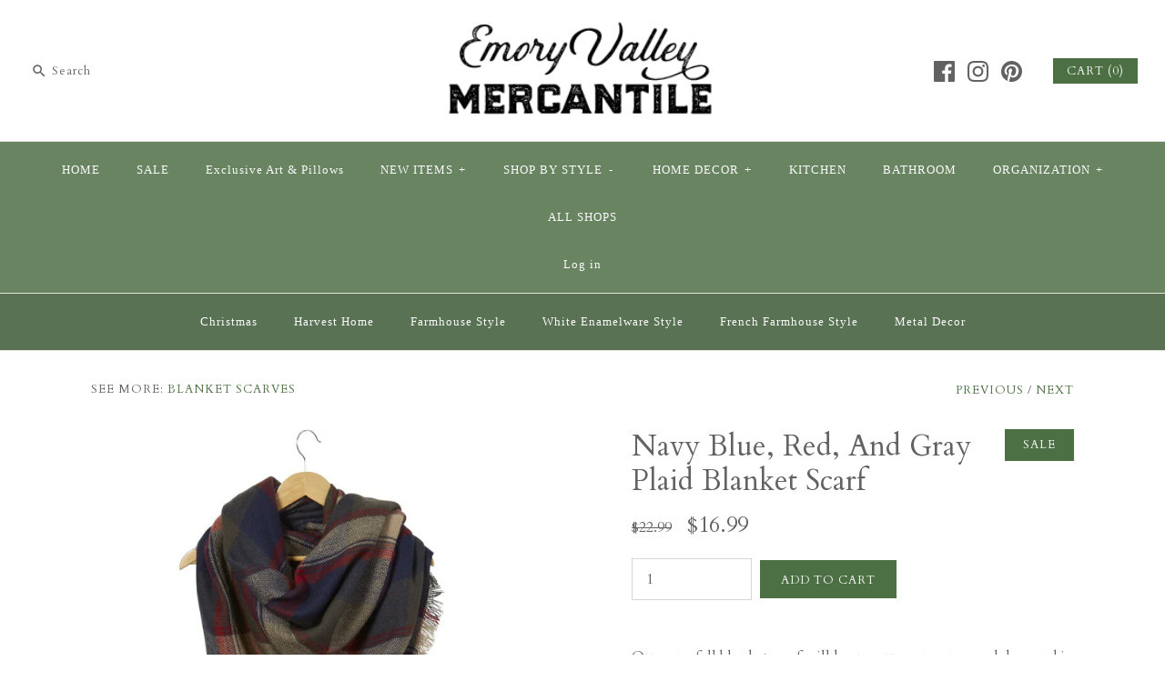

--- FILE ---
content_type: text/html; charset=utf-8
request_url: https://emoryvalleymercantile.com/collections/cozy-christmas-home/products/navy-blue-red-and-gray-plaid-blanket-scarf
body_size: 24320
content:
<!DOCTYPE html>
<html class="no-js">
<head>
  <meta name="facebook-domain-verification" content="qj7ev4cc2pyvf26h3iholzvqwlz3fs" />
  <meta name="facebook-domain-verification" content="qj7ev4cc2pyvf26h3iholzvqwlz3fs" />
  <meta name="google-site-verification" content="J90rpwVXeIvToMMzEE2ZvZyAAh64Wlg11sPGBSTAYaU" />
  <!-- Symmetry 3.0.10 -->
  <meta charset="UTF-8">
  <meta http-equiv="X-UA-Compatible" content="IE=edge,chrome=1">
  <meta name="viewport" content="width=device-width,initial-scale=1.0" />
  <meta name="theme-color" content="#4c7043">
  
  
  <link rel="shortcut icon" href="//emoryvalleymercantile.com/cdn/shop/files/evm_logo_2_287_x_287.png?v=1613541876" type="image/png" />
  
  
  <title>
    Navy Blue, Red, And Gray Plaid Blanket Scarf &ndash; Emory Valley Mercantile
  </title>
  
  <meta name="description" content="Our cozy fall blanket scarf will keep you warm on a cool day, and is also ideal for decorating with. Here are a few ways to use it: As a table scarf In a basket As a lap blanket As a mantel scarf 55&quot; x 55&quot;, 100% acrylic" />
  
  <link rel="canonical" href="https://emoryvalleymercantile.com/products/navy-blue-red-and-gray-plaid-blanket-scarf" />
  
  
<meta property="og:site_name" content="Emory Valley Mercantile" />

    <meta property="og:image" content="http://emoryvalleymercantile.com/cdn/shop/products/plaidblanketscarf-2_1024x1024.jpg?v=1629395703" />
    <meta property="og:description" content="Our cozy fall blanket scarf will keep you warm on a cool day, and is also ideal for decorating with...." />
    <meta property="og:title" content="Navy Blue, Red, And Gray Plaid Blanket Scarf - Emory Valley Mercantile" />
    <meta property="og:type" content="product" />
    <meta property="og:url" content="https://emoryvalleymercantile.com/products/navy-blue-red-and-gray-plaid-blanket-scarf" />
    <meta property="og:price:amount" content="16.99" />
    <meta property="og:price:currency" content="USD" />
    <meta property="og:availability" content="instock" />

  
 



  <meta name="twitter:card" content="summary">


  <meta name="twitter:title" content="Navy Blue, Red, And Gray Plaid Blanket Scarf">
  <meta name="twitter:description" content="Our cozy fall blanket scarf will keep you warm on a cool day, and is also ideal for decorating with. Here are a few ways to use it:

As a table scarf
In a basket
As a lap blanket
As a mantel scarf

55">
  <meta name="twitter:image" content="https://emoryvalleymercantile.com/cdn/shop/products/plaidblanketscarf-2_600x600.jpg?v=1629395703">
  <meta name="twitter:image:width" content="600">
  <meta name="twitter:image:height" content="600">


  
  



<link href="//fonts.googleapis.com/css?family=Cardo:400,400italic,700|Cardo:400,400italic,700|Cardo:400,400italic,700|Cardo:400,400italic,700" rel="stylesheet" type="text/css">

  
  <link href="//emoryvalleymercantile.com/cdn/shop/t/7/assets/styles.scss.css?v=8877447842916883641709211830" rel="stylesheet" type="text/css" media="all" />
  
  
  
  <script src="//ajax.googleapis.com/ajax/libs/jquery/1.8/jquery.min.js" type="text/javascript"></script>
  <script src="//emoryvalleymercantile.com/cdn/shopifycloud/storefront/assets/themes_support/api.jquery-7ab1a3a4.js" type="text/javascript"></script>
<script>
  Shopify.money_format = "${{amount}}";
  window.theme = window.theme || {};
  theme.money_format = "${{amount}}";
  theme.productData = {};
  document.documentElement.className = document.documentElement.className.replace('no-js', '');
</script>

  <script>window.performance && window.performance.mark && window.performance.mark('shopify.content_for_header.start');</script><meta name="google-site-verification" content="J90rpwVXeIvToMMzEE2ZvZyAAh64Wlg11sPGBSTAYaU">
<meta id="shopify-digital-wallet" name="shopify-digital-wallet" content="/18941459/digital_wallets/dialog">
<meta name="shopify-checkout-api-token" content="f7b1484d2b08cebfcb39f566e90b1046">
<link rel="alternate" type="application/json+oembed" href="https://emoryvalleymercantile.com/products/navy-blue-red-and-gray-plaid-blanket-scarf.oembed">
<script async="async" src="/checkouts/internal/preloads.js?locale=en-US"></script>
<link rel="preconnect" href="https://shop.app" crossorigin="anonymous">
<script async="async" src="https://shop.app/checkouts/internal/preloads.js?locale=en-US&shop_id=18941459" crossorigin="anonymous"></script>
<script id="shopify-features" type="application/json">{"accessToken":"f7b1484d2b08cebfcb39f566e90b1046","betas":["rich-media-storefront-analytics"],"domain":"emoryvalleymercantile.com","predictiveSearch":true,"shopId":18941459,"locale":"en"}</script>
<script>var Shopify = Shopify || {};
Shopify.shop = "emory-valley-mercantile.myshopify.com";
Shopify.locale = "en";
Shopify.currency = {"active":"USD","rate":"1.0"};
Shopify.country = "US";
Shopify.theme = {"name":"Symmetry","id":172171661,"schema_name":"Symmetry","schema_version":"3.0.10","theme_store_id":568,"role":"main"};
Shopify.theme.handle = "null";
Shopify.theme.style = {"id":null,"handle":null};
Shopify.cdnHost = "emoryvalleymercantile.com/cdn";
Shopify.routes = Shopify.routes || {};
Shopify.routes.root = "/";</script>
<script type="module">!function(o){(o.Shopify=o.Shopify||{}).modules=!0}(window);</script>
<script>!function(o){function n(){var o=[];function n(){o.push(Array.prototype.slice.apply(arguments))}return n.q=o,n}var t=o.Shopify=o.Shopify||{};t.loadFeatures=n(),t.autoloadFeatures=n()}(window);</script>
<script>
  window.ShopifyPay = window.ShopifyPay || {};
  window.ShopifyPay.apiHost = "shop.app\/pay";
  window.ShopifyPay.redirectState = null;
</script>
<script id="shop-js-analytics" type="application/json">{"pageType":"product"}</script>
<script defer="defer" async type="module" src="//emoryvalleymercantile.com/cdn/shopifycloud/shop-js/modules/v2/client.init-shop-cart-sync_BT-GjEfc.en.esm.js"></script>
<script defer="defer" async type="module" src="//emoryvalleymercantile.com/cdn/shopifycloud/shop-js/modules/v2/chunk.common_D58fp_Oc.esm.js"></script>
<script defer="defer" async type="module" src="//emoryvalleymercantile.com/cdn/shopifycloud/shop-js/modules/v2/chunk.modal_xMitdFEc.esm.js"></script>
<script type="module">
  await import("//emoryvalleymercantile.com/cdn/shopifycloud/shop-js/modules/v2/client.init-shop-cart-sync_BT-GjEfc.en.esm.js");
await import("//emoryvalleymercantile.com/cdn/shopifycloud/shop-js/modules/v2/chunk.common_D58fp_Oc.esm.js");
await import("//emoryvalleymercantile.com/cdn/shopifycloud/shop-js/modules/v2/chunk.modal_xMitdFEc.esm.js");

  window.Shopify.SignInWithShop?.initShopCartSync?.({"fedCMEnabled":true,"windoidEnabled":true});

</script>
<script>
  window.Shopify = window.Shopify || {};
  if (!window.Shopify.featureAssets) window.Shopify.featureAssets = {};
  window.Shopify.featureAssets['shop-js'] = {"shop-cart-sync":["modules/v2/client.shop-cart-sync_DZOKe7Ll.en.esm.js","modules/v2/chunk.common_D58fp_Oc.esm.js","modules/v2/chunk.modal_xMitdFEc.esm.js"],"init-fed-cm":["modules/v2/client.init-fed-cm_B6oLuCjv.en.esm.js","modules/v2/chunk.common_D58fp_Oc.esm.js","modules/v2/chunk.modal_xMitdFEc.esm.js"],"shop-cash-offers":["modules/v2/client.shop-cash-offers_D2sdYoxE.en.esm.js","modules/v2/chunk.common_D58fp_Oc.esm.js","modules/v2/chunk.modal_xMitdFEc.esm.js"],"shop-login-button":["modules/v2/client.shop-login-button_QeVjl5Y3.en.esm.js","modules/v2/chunk.common_D58fp_Oc.esm.js","modules/v2/chunk.modal_xMitdFEc.esm.js"],"pay-button":["modules/v2/client.pay-button_DXTOsIq6.en.esm.js","modules/v2/chunk.common_D58fp_Oc.esm.js","modules/v2/chunk.modal_xMitdFEc.esm.js"],"shop-button":["modules/v2/client.shop-button_DQZHx9pm.en.esm.js","modules/v2/chunk.common_D58fp_Oc.esm.js","modules/v2/chunk.modal_xMitdFEc.esm.js"],"avatar":["modules/v2/client.avatar_BTnouDA3.en.esm.js"],"init-windoid":["modules/v2/client.init-windoid_CR1B-cfM.en.esm.js","modules/v2/chunk.common_D58fp_Oc.esm.js","modules/v2/chunk.modal_xMitdFEc.esm.js"],"init-shop-for-new-customer-accounts":["modules/v2/client.init-shop-for-new-customer-accounts_C_vY_xzh.en.esm.js","modules/v2/client.shop-login-button_QeVjl5Y3.en.esm.js","modules/v2/chunk.common_D58fp_Oc.esm.js","modules/v2/chunk.modal_xMitdFEc.esm.js"],"init-shop-email-lookup-coordinator":["modules/v2/client.init-shop-email-lookup-coordinator_BI7n9ZSv.en.esm.js","modules/v2/chunk.common_D58fp_Oc.esm.js","modules/v2/chunk.modal_xMitdFEc.esm.js"],"init-shop-cart-sync":["modules/v2/client.init-shop-cart-sync_BT-GjEfc.en.esm.js","modules/v2/chunk.common_D58fp_Oc.esm.js","modules/v2/chunk.modal_xMitdFEc.esm.js"],"shop-toast-manager":["modules/v2/client.shop-toast-manager_DiYdP3xc.en.esm.js","modules/v2/chunk.common_D58fp_Oc.esm.js","modules/v2/chunk.modal_xMitdFEc.esm.js"],"init-customer-accounts":["modules/v2/client.init-customer-accounts_D9ZNqS-Q.en.esm.js","modules/v2/client.shop-login-button_QeVjl5Y3.en.esm.js","modules/v2/chunk.common_D58fp_Oc.esm.js","modules/v2/chunk.modal_xMitdFEc.esm.js"],"init-customer-accounts-sign-up":["modules/v2/client.init-customer-accounts-sign-up_iGw4briv.en.esm.js","modules/v2/client.shop-login-button_QeVjl5Y3.en.esm.js","modules/v2/chunk.common_D58fp_Oc.esm.js","modules/v2/chunk.modal_xMitdFEc.esm.js"],"shop-follow-button":["modules/v2/client.shop-follow-button_CqMgW2wH.en.esm.js","modules/v2/chunk.common_D58fp_Oc.esm.js","modules/v2/chunk.modal_xMitdFEc.esm.js"],"checkout-modal":["modules/v2/client.checkout-modal_xHeaAweL.en.esm.js","modules/v2/chunk.common_D58fp_Oc.esm.js","modules/v2/chunk.modal_xMitdFEc.esm.js"],"shop-login":["modules/v2/client.shop-login_D91U-Q7h.en.esm.js","modules/v2/chunk.common_D58fp_Oc.esm.js","modules/v2/chunk.modal_xMitdFEc.esm.js"],"lead-capture":["modules/v2/client.lead-capture_BJmE1dJe.en.esm.js","modules/v2/chunk.common_D58fp_Oc.esm.js","modules/v2/chunk.modal_xMitdFEc.esm.js"],"payment-terms":["modules/v2/client.payment-terms_Ci9AEqFq.en.esm.js","modules/v2/chunk.common_D58fp_Oc.esm.js","modules/v2/chunk.modal_xMitdFEc.esm.js"]};
</script>
<script>(function() {
  var isLoaded = false;
  function asyncLoad() {
    if (isLoaded) return;
    isLoaded = true;
    var urls = ["https:\/\/app.teelaunch.com\/sizing-charts-script.js?shop=emory-valley-mercantile.myshopify.com","https:\/\/app.teelaunch.com\/sizing-charts-script.js?shop=emory-valley-mercantile.myshopify.com","https:\/\/app.teelaunch.com\/sizing-charts-script.js?shop=emory-valley-mercantile.myshopify.com","\/\/cdn.shopify.com\/proxy\/541526dba89696818f3dd014a56787b5d12ae83ce51a709651c0352885c48e4b\/static.cdn.printful.com\/static\/js\/external\/shopify-product-customizer.js?v=0.28\u0026shop=emory-valley-mercantile.myshopify.com\u0026sp-cache-control=cHVibGljLCBtYXgtYWdlPTkwMA","https:\/\/app.teelaunch.com\/sizing-charts-script.js?shop=emory-valley-mercantile.myshopify.com","https:\/\/app.teelaunch.com\/sizing-charts-script.js?shop=emory-valley-mercantile.myshopify.com","https:\/\/app.teelaunch.com\/sizing-charts-script.js?shop=emory-valley-mercantile.myshopify.com"];
    for (var i = 0; i < urls.length; i++) {
      var s = document.createElement('script');
      s.type = 'text/javascript';
      s.async = true;
      s.src = urls[i];
      var x = document.getElementsByTagName('script')[0];
      x.parentNode.insertBefore(s, x);
    }
  };
  if(window.attachEvent) {
    window.attachEvent('onload', asyncLoad);
  } else {
    window.addEventListener('load', asyncLoad, false);
  }
})();</script>
<script id="__st">var __st={"a":18941459,"offset":-18000,"reqid":"e989df06-5262-4b84-a8fb-ee5eeef280d5-1769306501","pageurl":"emoryvalleymercantile.com\/collections\/cozy-christmas-home\/products\/navy-blue-red-and-gray-plaid-blanket-scarf","u":"a3577de3508e","p":"product","rtyp":"product","rid":6630476087362};</script>
<script>window.ShopifyPaypalV4VisibilityTracking = true;</script>
<script id="captcha-bootstrap">!function(){'use strict';const t='contact',e='account',n='new_comment',o=[[t,t],['blogs',n],['comments',n],[t,'customer']],c=[[e,'customer_login'],[e,'guest_login'],[e,'recover_customer_password'],[e,'create_customer']],r=t=>t.map((([t,e])=>`form[action*='/${t}']:not([data-nocaptcha='true']) input[name='form_type'][value='${e}']`)).join(','),a=t=>()=>t?[...document.querySelectorAll(t)].map((t=>t.form)):[];function s(){const t=[...o],e=r(t);return a(e)}const i='password',u='form_key',d=['recaptcha-v3-token','g-recaptcha-response','h-captcha-response',i],f=()=>{try{return window.sessionStorage}catch{return}},m='__shopify_v',_=t=>t.elements[u];function p(t,e,n=!1){try{const o=window.sessionStorage,c=JSON.parse(o.getItem(e)),{data:r}=function(t){const{data:e,action:n}=t;return t[m]||n?{data:e,action:n}:{data:t,action:n}}(c);for(const[e,n]of Object.entries(r))t.elements[e]&&(t.elements[e].value=n);n&&o.removeItem(e)}catch(o){console.error('form repopulation failed',{error:o})}}const l='form_type',E='cptcha';function T(t){t.dataset[E]=!0}const w=window,h=w.document,L='Shopify',v='ce_forms',y='captcha';let A=!1;((t,e)=>{const n=(g='f06e6c50-85a8-45c8-87d0-21a2b65856fe',I='https://cdn.shopify.com/shopifycloud/storefront-forms-hcaptcha/ce_storefront_forms_captcha_hcaptcha.v1.5.2.iife.js',D={infoText:'Protected by hCaptcha',privacyText:'Privacy',termsText:'Terms'},(t,e,n)=>{const o=w[L][v],c=o.bindForm;if(c)return c(t,g,e,D).then(n);var r;o.q.push([[t,g,e,D],n]),r=I,A||(h.body.append(Object.assign(h.createElement('script'),{id:'captcha-provider',async:!0,src:r})),A=!0)});var g,I,D;w[L]=w[L]||{},w[L][v]=w[L][v]||{},w[L][v].q=[],w[L][y]=w[L][y]||{},w[L][y].protect=function(t,e){n(t,void 0,e),T(t)},Object.freeze(w[L][y]),function(t,e,n,w,h,L){const[v,y,A,g]=function(t,e,n){const i=e?o:[],u=t?c:[],d=[...i,...u],f=r(d),m=r(i),_=r(d.filter((([t,e])=>n.includes(e))));return[a(f),a(m),a(_),s()]}(w,h,L),I=t=>{const e=t.target;return e instanceof HTMLFormElement?e:e&&e.form},D=t=>v().includes(t);t.addEventListener('submit',(t=>{const e=I(t);if(!e)return;const n=D(e)&&!e.dataset.hcaptchaBound&&!e.dataset.recaptchaBound,o=_(e),c=g().includes(e)&&(!o||!o.value);(n||c)&&t.preventDefault(),c&&!n&&(function(t){try{if(!f())return;!function(t){const e=f();if(!e)return;const n=_(t);if(!n)return;const o=n.value;o&&e.removeItem(o)}(t);const e=Array.from(Array(32),(()=>Math.random().toString(36)[2])).join('');!function(t,e){_(t)||t.append(Object.assign(document.createElement('input'),{type:'hidden',name:u})),t.elements[u].value=e}(t,e),function(t,e){const n=f();if(!n)return;const o=[...t.querySelectorAll(`input[type='${i}']`)].map((({name:t})=>t)),c=[...d,...o],r={};for(const[a,s]of new FormData(t).entries())c.includes(a)||(r[a]=s);n.setItem(e,JSON.stringify({[m]:1,action:t.action,data:r}))}(t,e)}catch(e){console.error('failed to persist form',e)}}(e),e.submit())}));const S=(t,e)=>{t&&!t.dataset[E]&&(n(t,e.some((e=>e===t))),T(t))};for(const o of['focusin','change'])t.addEventListener(o,(t=>{const e=I(t);D(e)&&S(e,y())}));const B=e.get('form_key'),M=e.get(l),P=B&&M;t.addEventListener('DOMContentLoaded',(()=>{const t=y();if(P)for(const e of t)e.elements[l].value===M&&p(e,B);[...new Set([...A(),...v().filter((t=>'true'===t.dataset.shopifyCaptcha))])].forEach((e=>S(e,t)))}))}(h,new URLSearchParams(w.location.search),n,t,e,['guest_login'])})(!0,!0)}();</script>
<script integrity="sha256-4kQ18oKyAcykRKYeNunJcIwy7WH5gtpwJnB7kiuLZ1E=" data-source-attribution="shopify.loadfeatures" defer="defer" src="//emoryvalleymercantile.com/cdn/shopifycloud/storefront/assets/storefront/load_feature-a0a9edcb.js" crossorigin="anonymous"></script>
<script crossorigin="anonymous" defer="defer" src="//emoryvalleymercantile.com/cdn/shopifycloud/storefront/assets/shopify_pay/storefront-65b4c6d7.js?v=20250812"></script>
<script data-source-attribution="shopify.dynamic_checkout.dynamic.init">var Shopify=Shopify||{};Shopify.PaymentButton=Shopify.PaymentButton||{isStorefrontPortableWallets:!0,init:function(){window.Shopify.PaymentButton.init=function(){};var t=document.createElement("script");t.src="https://emoryvalleymercantile.com/cdn/shopifycloud/portable-wallets/latest/portable-wallets.en.js",t.type="module",document.head.appendChild(t)}};
</script>
<script data-source-attribution="shopify.dynamic_checkout.buyer_consent">
  function portableWalletsHideBuyerConsent(e){var t=document.getElementById("shopify-buyer-consent"),n=document.getElementById("shopify-subscription-policy-button");t&&n&&(t.classList.add("hidden"),t.setAttribute("aria-hidden","true"),n.removeEventListener("click",e))}function portableWalletsShowBuyerConsent(e){var t=document.getElementById("shopify-buyer-consent"),n=document.getElementById("shopify-subscription-policy-button");t&&n&&(t.classList.remove("hidden"),t.removeAttribute("aria-hidden"),n.addEventListener("click",e))}window.Shopify?.PaymentButton&&(window.Shopify.PaymentButton.hideBuyerConsent=portableWalletsHideBuyerConsent,window.Shopify.PaymentButton.showBuyerConsent=portableWalletsShowBuyerConsent);
</script>
<script data-source-attribution="shopify.dynamic_checkout.cart.bootstrap">document.addEventListener("DOMContentLoaded",(function(){function t(){return document.querySelector("shopify-accelerated-checkout-cart, shopify-accelerated-checkout")}if(t())Shopify.PaymentButton.init();else{new MutationObserver((function(e,n){t()&&(Shopify.PaymentButton.init(),n.disconnect())})).observe(document.body,{childList:!0,subtree:!0})}}));
</script>
<link id="shopify-accelerated-checkout-styles" rel="stylesheet" media="screen" href="https://emoryvalleymercantile.com/cdn/shopifycloud/portable-wallets/latest/accelerated-checkout-backwards-compat.css" crossorigin="anonymous">
<style id="shopify-accelerated-checkout-cart">
        #shopify-buyer-consent {
  margin-top: 1em;
  display: inline-block;
  width: 100%;
}

#shopify-buyer-consent.hidden {
  display: none;
}

#shopify-subscription-policy-button {
  background: none;
  border: none;
  padding: 0;
  text-decoration: underline;
  font-size: inherit;
  cursor: pointer;
}

#shopify-subscription-policy-button::before {
  box-shadow: none;
}

      </style>

<script>window.performance && window.performance.mark && window.performance.mark('shopify.content_for_header.end');</script>
  <script type='text/javascript'>var jiltStorefrontParams = {"platform":"shopify","shop_uuid":"1a0792cd-1f4e-4049-9fe2-8db179e4ffd8"}; </script>

<link href="https://monorail-edge.shopifysvc.com" rel="dns-prefetch">
<script>(function(){if ("sendBeacon" in navigator && "performance" in window) {try {var session_token_from_headers = performance.getEntriesByType('navigation')[0].serverTiming.find(x => x.name == '_s').description;} catch {var session_token_from_headers = undefined;}var session_cookie_matches = document.cookie.match(/_shopify_s=([^;]*)/);var session_token_from_cookie = session_cookie_matches && session_cookie_matches.length === 2 ? session_cookie_matches[1] : "";var session_token = session_token_from_headers || session_token_from_cookie || "";function handle_abandonment_event(e) {var entries = performance.getEntries().filter(function(entry) {return /monorail-edge.shopifysvc.com/.test(entry.name);});if (!window.abandonment_tracked && entries.length === 0) {window.abandonment_tracked = true;var currentMs = Date.now();var navigation_start = performance.timing.navigationStart;var payload = {shop_id: 18941459,url: window.location.href,navigation_start,duration: currentMs - navigation_start,session_token,page_type: "product"};window.navigator.sendBeacon("https://monorail-edge.shopifysvc.com/v1/produce", JSON.stringify({schema_id: "online_store_buyer_site_abandonment/1.1",payload: payload,metadata: {event_created_at_ms: currentMs,event_sent_at_ms: currentMs}}));}}window.addEventListener('pagehide', handle_abandonment_event);}}());</script>
<script id="web-pixels-manager-setup">(function e(e,d,r,n,o){if(void 0===o&&(o={}),!Boolean(null===(a=null===(i=window.Shopify)||void 0===i?void 0:i.analytics)||void 0===a?void 0:a.replayQueue)){var i,a;window.Shopify=window.Shopify||{};var t=window.Shopify;t.analytics=t.analytics||{};var s=t.analytics;s.replayQueue=[],s.publish=function(e,d,r){return s.replayQueue.push([e,d,r]),!0};try{self.performance.mark("wpm:start")}catch(e){}var l=function(){var e={modern:/Edge?\/(1{2}[4-9]|1[2-9]\d|[2-9]\d{2}|\d{4,})\.\d+(\.\d+|)|Firefox\/(1{2}[4-9]|1[2-9]\d|[2-9]\d{2}|\d{4,})\.\d+(\.\d+|)|Chrom(ium|e)\/(9{2}|\d{3,})\.\d+(\.\d+|)|(Maci|X1{2}).+ Version\/(15\.\d+|(1[6-9]|[2-9]\d|\d{3,})\.\d+)([,.]\d+|)( \(\w+\)|)( Mobile\/\w+|) Safari\/|Chrome.+OPR\/(9{2}|\d{3,})\.\d+\.\d+|(CPU[ +]OS|iPhone[ +]OS|CPU[ +]iPhone|CPU IPhone OS|CPU iPad OS)[ +]+(15[._]\d+|(1[6-9]|[2-9]\d|\d{3,})[._]\d+)([._]\d+|)|Android:?[ /-](13[3-9]|1[4-9]\d|[2-9]\d{2}|\d{4,})(\.\d+|)(\.\d+|)|Android.+Firefox\/(13[5-9]|1[4-9]\d|[2-9]\d{2}|\d{4,})\.\d+(\.\d+|)|Android.+Chrom(ium|e)\/(13[3-9]|1[4-9]\d|[2-9]\d{2}|\d{4,})\.\d+(\.\d+|)|SamsungBrowser\/([2-9]\d|\d{3,})\.\d+/,legacy:/Edge?\/(1[6-9]|[2-9]\d|\d{3,})\.\d+(\.\d+|)|Firefox\/(5[4-9]|[6-9]\d|\d{3,})\.\d+(\.\d+|)|Chrom(ium|e)\/(5[1-9]|[6-9]\d|\d{3,})\.\d+(\.\d+|)([\d.]+$|.*Safari\/(?![\d.]+ Edge\/[\d.]+$))|(Maci|X1{2}).+ Version\/(10\.\d+|(1[1-9]|[2-9]\d|\d{3,})\.\d+)([,.]\d+|)( \(\w+\)|)( Mobile\/\w+|) Safari\/|Chrome.+OPR\/(3[89]|[4-9]\d|\d{3,})\.\d+\.\d+|(CPU[ +]OS|iPhone[ +]OS|CPU[ +]iPhone|CPU IPhone OS|CPU iPad OS)[ +]+(10[._]\d+|(1[1-9]|[2-9]\d|\d{3,})[._]\d+)([._]\d+|)|Android:?[ /-](13[3-9]|1[4-9]\d|[2-9]\d{2}|\d{4,})(\.\d+|)(\.\d+|)|Mobile Safari.+OPR\/([89]\d|\d{3,})\.\d+\.\d+|Android.+Firefox\/(13[5-9]|1[4-9]\d|[2-9]\d{2}|\d{4,})\.\d+(\.\d+|)|Android.+Chrom(ium|e)\/(13[3-9]|1[4-9]\d|[2-9]\d{2}|\d{4,})\.\d+(\.\d+|)|Android.+(UC? ?Browser|UCWEB|U3)[ /]?(15\.([5-9]|\d{2,})|(1[6-9]|[2-9]\d|\d{3,})\.\d+)\.\d+|SamsungBrowser\/(5\.\d+|([6-9]|\d{2,})\.\d+)|Android.+MQ{2}Browser\/(14(\.(9|\d{2,})|)|(1[5-9]|[2-9]\d|\d{3,})(\.\d+|))(\.\d+|)|K[Aa][Ii]OS\/(3\.\d+|([4-9]|\d{2,})\.\d+)(\.\d+|)/},d=e.modern,r=e.legacy,n=navigator.userAgent;return n.match(d)?"modern":n.match(r)?"legacy":"unknown"}(),u="modern"===l?"modern":"legacy",c=(null!=n?n:{modern:"",legacy:""})[u],f=function(e){return[e.baseUrl,"/wpm","/b",e.hashVersion,"modern"===e.buildTarget?"m":"l",".js"].join("")}({baseUrl:d,hashVersion:r,buildTarget:u}),m=function(e){var d=e.version,r=e.bundleTarget,n=e.surface,o=e.pageUrl,i=e.monorailEndpoint;return{emit:function(e){var a=e.status,t=e.errorMsg,s=(new Date).getTime(),l=JSON.stringify({metadata:{event_sent_at_ms:s},events:[{schema_id:"web_pixels_manager_load/3.1",payload:{version:d,bundle_target:r,page_url:o,status:a,surface:n,error_msg:t},metadata:{event_created_at_ms:s}}]});if(!i)return console&&console.warn&&console.warn("[Web Pixels Manager] No Monorail endpoint provided, skipping logging."),!1;try{return self.navigator.sendBeacon.bind(self.navigator)(i,l)}catch(e){}var u=new XMLHttpRequest;try{return u.open("POST",i,!0),u.setRequestHeader("Content-Type","text/plain"),u.send(l),!0}catch(e){return console&&console.warn&&console.warn("[Web Pixels Manager] Got an unhandled error while logging to Monorail."),!1}}}}({version:r,bundleTarget:l,surface:e.surface,pageUrl:self.location.href,monorailEndpoint:e.monorailEndpoint});try{o.browserTarget=l,function(e){var d=e.src,r=e.async,n=void 0===r||r,o=e.onload,i=e.onerror,a=e.sri,t=e.scriptDataAttributes,s=void 0===t?{}:t,l=document.createElement("script"),u=document.querySelector("head"),c=document.querySelector("body");if(l.async=n,l.src=d,a&&(l.integrity=a,l.crossOrigin="anonymous"),s)for(var f in s)if(Object.prototype.hasOwnProperty.call(s,f))try{l.dataset[f]=s[f]}catch(e){}if(o&&l.addEventListener("load",o),i&&l.addEventListener("error",i),u)u.appendChild(l);else{if(!c)throw new Error("Did not find a head or body element to append the script");c.appendChild(l)}}({src:f,async:!0,onload:function(){if(!function(){var e,d;return Boolean(null===(d=null===(e=window.Shopify)||void 0===e?void 0:e.analytics)||void 0===d?void 0:d.initialized)}()){var d=window.webPixelsManager.init(e)||void 0;if(d){var r=window.Shopify.analytics;r.replayQueue.forEach((function(e){var r=e[0],n=e[1],o=e[2];d.publishCustomEvent(r,n,o)})),r.replayQueue=[],r.publish=d.publishCustomEvent,r.visitor=d.visitor,r.initialized=!0}}},onerror:function(){return m.emit({status:"failed",errorMsg:"".concat(f," has failed to load")})},sri:function(e){var d=/^sha384-[A-Za-z0-9+/=]+$/;return"string"==typeof e&&d.test(e)}(c)?c:"",scriptDataAttributes:o}),m.emit({status:"loading"})}catch(e){m.emit({status:"failed",errorMsg:(null==e?void 0:e.message)||"Unknown error"})}}})({shopId: 18941459,storefrontBaseUrl: "https://emoryvalleymercantile.com",extensionsBaseUrl: "https://extensions.shopifycdn.com/cdn/shopifycloud/web-pixels-manager",monorailEndpoint: "https://monorail-edge.shopifysvc.com/unstable/produce_batch",surface: "storefront-renderer",enabledBetaFlags: ["2dca8a86"],webPixelsConfigList: [{"id":"426213442","configuration":"{\"config\":\"{\\\"pixel_id\\\":\\\"G-6KTST23QVY\\\",\\\"target_country\\\":\\\"US\\\",\\\"gtag_events\\\":[{\\\"type\\\":\\\"search\\\",\\\"action_label\\\":[\\\"G-6KTST23QVY\\\",\\\"AW-714409819\\\/b8iLCJuc16gBENuO1NQC\\\"]},{\\\"type\\\":\\\"begin_checkout\\\",\\\"action_label\\\":[\\\"G-6KTST23QVY\\\",\\\"AW-714409819\\\/sU_MCJic16gBENuO1NQC\\\"]},{\\\"type\\\":\\\"view_item\\\",\\\"action_label\\\":[\\\"G-6KTST23QVY\\\",\\\"AW-714409819\\\/AdQ7CJKc16gBENuO1NQC\\\",\\\"MC-YYGWZZ814D\\\"]},{\\\"type\\\":\\\"purchase\\\",\\\"action_label\\\":[\\\"G-6KTST23QVY\\\",\\\"AW-714409819\\\/jJtACI-c16gBENuO1NQC\\\",\\\"MC-YYGWZZ814D\\\"]},{\\\"type\\\":\\\"page_view\\\",\\\"action_label\\\":[\\\"G-6KTST23QVY\\\",\\\"AW-714409819\\\/xeR4CIyc16gBENuO1NQC\\\",\\\"MC-YYGWZZ814D\\\"]},{\\\"type\\\":\\\"add_payment_info\\\",\\\"action_label\\\":[\\\"G-6KTST23QVY\\\",\\\"AW-714409819\\\/qf-5CJ6c16gBENuO1NQC\\\"]},{\\\"type\\\":\\\"add_to_cart\\\",\\\"action_label\\\":[\\\"G-6KTST23QVY\\\",\\\"AW-714409819\\\/DPicCJWc16gBENuO1NQC\\\"]}],\\\"enable_monitoring_mode\\\":false}\"}","eventPayloadVersion":"v1","runtimeContext":"OPEN","scriptVersion":"b2a88bafab3e21179ed38636efcd8a93","type":"APP","apiClientId":1780363,"privacyPurposes":[],"dataSharingAdjustments":{"protectedCustomerApprovalScopes":["read_customer_address","read_customer_email","read_customer_name","read_customer_personal_data","read_customer_phone"]}},{"id":"185499714","configuration":"{\"pixel_id\":\"374016760289390\",\"pixel_type\":\"facebook_pixel\",\"metaapp_system_user_token\":\"-\"}","eventPayloadVersion":"v1","runtimeContext":"OPEN","scriptVersion":"ca16bc87fe92b6042fbaa3acc2fbdaa6","type":"APP","apiClientId":2329312,"privacyPurposes":["ANALYTICS","MARKETING","SALE_OF_DATA"],"dataSharingAdjustments":{"protectedCustomerApprovalScopes":["read_customer_address","read_customer_email","read_customer_name","read_customer_personal_data","read_customer_phone"]}},{"id":"88506434","configuration":"{\"tagID\":\"2613201793481\"}","eventPayloadVersion":"v1","runtimeContext":"STRICT","scriptVersion":"18031546ee651571ed29edbe71a3550b","type":"APP","apiClientId":3009811,"privacyPurposes":["ANALYTICS","MARKETING","SALE_OF_DATA"],"dataSharingAdjustments":{"protectedCustomerApprovalScopes":["read_customer_address","read_customer_email","read_customer_name","read_customer_personal_data","read_customer_phone"]}},{"id":"99582018","eventPayloadVersion":"v1","runtimeContext":"LAX","scriptVersion":"1","type":"CUSTOM","privacyPurposes":["ANALYTICS"],"name":"Google Analytics tag (migrated)"},{"id":"shopify-app-pixel","configuration":"{}","eventPayloadVersion":"v1","runtimeContext":"STRICT","scriptVersion":"0450","apiClientId":"shopify-pixel","type":"APP","privacyPurposes":["ANALYTICS","MARKETING"]},{"id":"shopify-custom-pixel","eventPayloadVersion":"v1","runtimeContext":"LAX","scriptVersion":"0450","apiClientId":"shopify-pixel","type":"CUSTOM","privacyPurposes":["ANALYTICS","MARKETING"]}],isMerchantRequest: false,initData: {"shop":{"name":"Emory Valley Mercantile","paymentSettings":{"currencyCode":"USD"},"myshopifyDomain":"emory-valley-mercantile.myshopify.com","countryCode":"US","storefrontUrl":"https:\/\/emoryvalleymercantile.com"},"customer":null,"cart":null,"checkout":null,"productVariants":[{"price":{"amount":16.99,"currencyCode":"USD"},"product":{"title":"Navy Blue, Red, And Gray Plaid Blanket Scarf","vendor":"Hadley Wren","id":"6630476087362","untranslatedTitle":"Navy Blue, Red, And Gray Plaid Blanket Scarf","url":"\/products\/navy-blue-red-and-gray-plaid-blanket-scarf","type":"Blanket Scarves"},"id":"39469788201026","image":{"src":"\/\/emoryvalleymercantile.com\/cdn\/shop\/products\/plaidblanketscarf-2.jpg?v=1629395703"},"sku":"810906","title":"Default Title","untranslatedTitle":"Default Title"}],"purchasingCompany":null},},"https://emoryvalleymercantile.com/cdn","fcfee988w5aeb613cpc8e4bc33m6693e112",{"modern":"","legacy":""},{"shopId":"18941459","storefrontBaseUrl":"https:\/\/emoryvalleymercantile.com","extensionBaseUrl":"https:\/\/extensions.shopifycdn.com\/cdn\/shopifycloud\/web-pixels-manager","surface":"storefront-renderer","enabledBetaFlags":"[\"2dca8a86\"]","isMerchantRequest":"false","hashVersion":"fcfee988w5aeb613cpc8e4bc33m6693e112","publish":"custom","events":"[[\"page_viewed\",{}],[\"product_viewed\",{\"productVariant\":{\"price\":{\"amount\":16.99,\"currencyCode\":\"USD\"},\"product\":{\"title\":\"Navy Blue, Red, And Gray Plaid Blanket Scarf\",\"vendor\":\"Hadley Wren\",\"id\":\"6630476087362\",\"untranslatedTitle\":\"Navy Blue, Red, And Gray Plaid Blanket Scarf\",\"url\":\"\/products\/navy-blue-red-and-gray-plaid-blanket-scarf\",\"type\":\"Blanket Scarves\"},\"id\":\"39469788201026\",\"image\":{\"src\":\"\/\/emoryvalleymercantile.com\/cdn\/shop\/products\/plaidblanketscarf-2.jpg?v=1629395703\"},\"sku\":\"810906\",\"title\":\"Default Title\",\"untranslatedTitle\":\"Default Title\"}}]]"});</script><script>
  window.ShopifyAnalytics = window.ShopifyAnalytics || {};
  window.ShopifyAnalytics.meta = window.ShopifyAnalytics.meta || {};
  window.ShopifyAnalytics.meta.currency = 'USD';
  var meta = {"product":{"id":6630476087362,"gid":"gid:\/\/shopify\/Product\/6630476087362","vendor":"Hadley Wren","type":"Blanket Scarves","handle":"navy-blue-red-and-gray-plaid-blanket-scarf","variants":[{"id":39469788201026,"price":1699,"name":"Navy Blue, Red, And Gray Plaid Blanket Scarf","public_title":null,"sku":"810906"}],"remote":false},"page":{"pageType":"product","resourceType":"product","resourceId":6630476087362,"requestId":"e989df06-5262-4b84-a8fb-ee5eeef280d5-1769306501"}};
  for (var attr in meta) {
    window.ShopifyAnalytics.meta[attr] = meta[attr];
  }
</script>
<script class="analytics">
  (function () {
    var customDocumentWrite = function(content) {
      var jquery = null;

      if (window.jQuery) {
        jquery = window.jQuery;
      } else if (window.Checkout && window.Checkout.$) {
        jquery = window.Checkout.$;
      }

      if (jquery) {
        jquery('body').append(content);
      }
    };

    var hasLoggedConversion = function(token) {
      if (token) {
        return document.cookie.indexOf('loggedConversion=' + token) !== -1;
      }
      return false;
    }

    var setCookieIfConversion = function(token) {
      if (token) {
        var twoMonthsFromNow = new Date(Date.now());
        twoMonthsFromNow.setMonth(twoMonthsFromNow.getMonth() + 2);

        document.cookie = 'loggedConversion=' + token + '; expires=' + twoMonthsFromNow;
      }
    }

    var trekkie = window.ShopifyAnalytics.lib = window.trekkie = window.trekkie || [];
    if (trekkie.integrations) {
      return;
    }
    trekkie.methods = [
      'identify',
      'page',
      'ready',
      'track',
      'trackForm',
      'trackLink'
    ];
    trekkie.factory = function(method) {
      return function() {
        var args = Array.prototype.slice.call(arguments);
        args.unshift(method);
        trekkie.push(args);
        return trekkie;
      };
    };
    for (var i = 0; i < trekkie.methods.length; i++) {
      var key = trekkie.methods[i];
      trekkie[key] = trekkie.factory(key);
    }
    trekkie.load = function(config) {
      trekkie.config = config || {};
      trekkie.config.initialDocumentCookie = document.cookie;
      var first = document.getElementsByTagName('script')[0];
      var script = document.createElement('script');
      script.type = 'text/javascript';
      script.onerror = function(e) {
        var scriptFallback = document.createElement('script');
        scriptFallback.type = 'text/javascript';
        scriptFallback.onerror = function(error) {
                var Monorail = {
      produce: function produce(monorailDomain, schemaId, payload) {
        var currentMs = new Date().getTime();
        var event = {
          schema_id: schemaId,
          payload: payload,
          metadata: {
            event_created_at_ms: currentMs,
            event_sent_at_ms: currentMs
          }
        };
        return Monorail.sendRequest("https://" + monorailDomain + "/v1/produce", JSON.stringify(event));
      },
      sendRequest: function sendRequest(endpointUrl, payload) {
        // Try the sendBeacon API
        if (window && window.navigator && typeof window.navigator.sendBeacon === 'function' && typeof window.Blob === 'function' && !Monorail.isIos12()) {
          var blobData = new window.Blob([payload], {
            type: 'text/plain'
          });

          if (window.navigator.sendBeacon(endpointUrl, blobData)) {
            return true;
          } // sendBeacon was not successful

        } // XHR beacon

        var xhr = new XMLHttpRequest();

        try {
          xhr.open('POST', endpointUrl);
          xhr.setRequestHeader('Content-Type', 'text/plain');
          xhr.send(payload);
        } catch (e) {
          console.log(e);
        }

        return false;
      },
      isIos12: function isIos12() {
        return window.navigator.userAgent.lastIndexOf('iPhone; CPU iPhone OS 12_') !== -1 || window.navigator.userAgent.lastIndexOf('iPad; CPU OS 12_') !== -1;
      }
    };
    Monorail.produce('monorail-edge.shopifysvc.com',
      'trekkie_storefront_load_errors/1.1',
      {shop_id: 18941459,
      theme_id: 172171661,
      app_name: "storefront",
      context_url: window.location.href,
      source_url: "//emoryvalleymercantile.com/cdn/s/trekkie.storefront.8d95595f799fbf7e1d32231b9a28fd43b70c67d3.min.js"});

        };
        scriptFallback.async = true;
        scriptFallback.src = '//emoryvalleymercantile.com/cdn/s/trekkie.storefront.8d95595f799fbf7e1d32231b9a28fd43b70c67d3.min.js';
        first.parentNode.insertBefore(scriptFallback, first);
      };
      script.async = true;
      script.src = '//emoryvalleymercantile.com/cdn/s/trekkie.storefront.8d95595f799fbf7e1d32231b9a28fd43b70c67d3.min.js';
      first.parentNode.insertBefore(script, first);
    };
    trekkie.load(
      {"Trekkie":{"appName":"storefront","development":false,"defaultAttributes":{"shopId":18941459,"isMerchantRequest":null,"themeId":172171661,"themeCityHash":"18077344970650447856","contentLanguage":"en","currency":"USD","eventMetadataId":"0a67f6c8-99fb-442a-b266-4f2729258848"},"isServerSideCookieWritingEnabled":true,"monorailRegion":"shop_domain","enabledBetaFlags":["65f19447"]},"Session Attribution":{},"S2S":{"facebookCapiEnabled":false,"source":"trekkie-storefront-renderer","apiClientId":580111}}
    );

    var loaded = false;
    trekkie.ready(function() {
      if (loaded) return;
      loaded = true;

      window.ShopifyAnalytics.lib = window.trekkie;

      var originalDocumentWrite = document.write;
      document.write = customDocumentWrite;
      try { window.ShopifyAnalytics.merchantGoogleAnalytics.call(this); } catch(error) {};
      document.write = originalDocumentWrite;

      window.ShopifyAnalytics.lib.page(null,{"pageType":"product","resourceType":"product","resourceId":6630476087362,"requestId":"e989df06-5262-4b84-a8fb-ee5eeef280d5-1769306501","shopifyEmitted":true});

      var match = window.location.pathname.match(/checkouts\/(.+)\/(thank_you|post_purchase)/)
      var token = match? match[1]: undefined;
      if (!hasLoggedConversion(token)) {
        setCookieIfConversion(token);
        window.ShopifyAnalytics.lib.track("Viewed Product",{"currency":"USD","variantId":39469788201026,"productId":6630476087362,"productGid":"gid:\/\/shopify\/Product\/6630476087362","name":"Navy Blue, Red, And Gray Plaid Blanket Scarf","price":"16.99","sku":"810906","brand":"Hadley Wren","variant":null,"category":"Blanket Scarves","nonInteraction":true,"remote":false},undefined,undefined,{"shopifyEmitted":true});
      window.ShopifyAnalytics.lib.track("monorail:\/\/trekkie_storefront_viewed_product\/1.1",{"currency":"USD","variantId":39469788201026,"productId":6630476087362,"productGid":"gid:\/\/shopify\/Product\/6630476087362","name":"Navy Blue, Red, And Gray Plaid Blanket Scarf","price":"16.99","sku":"810906","brand":"Hadley Wren","variant":null,"category":"Blanket Scarves","nonInteraction":true,"remote":false,"referer":"https:\/\/emoryvalleymercantile.com\/collections\/cozy-christmas-home\/products\/navy-blue-red-and-gray-plaid-blanket-scarf"});
      }
    });


        var eventsListenerScript = document.createElement('script');
        eventsListenerScript.async = true;
        eventsListenerScript.src = "//emoryvalleymercantile.com/cdn/shopifycloud/storefront/assets/shop_events_listener-3da45d37.js";
        document.getElementsByTagName('head')[0].appendChild(eventsListenerScript);

})();</script>
  <script>
  if (!window.ga || (window.ga && typeof window.ga !== 'function')) {
    window.ga = function ga() {
      (window.ga.q = window.ga.q || []).push(arguments);
      if (window.Shopify && window.Shopify.analytics && typeof window.Shopify.analytics.publish === 'function') {
        window.Shopify.analytics.publish("ga_stub_called", {}, {sendTo: "google_osp_migration"});
      }
      console.error("Shopify's Google Analytics stub called with:", Array.from(arguments), "\nSee https://help.shopify.com/manual/promoting-marketing/pixels/pixel-migration#google for more information.");
    };
    if (window.Shopify && window.Shopify.analytics && typeof window.Shopify.analytics.publish === 'function') {
      window.Shopify.analytics.publish("ga_stub_initialized", {}, {sendTo: "google_osp_migration"});
    }
  }
</script>
<script
  defer
  src="https://emoryvalleymercantile.com/cdn/shopifycloud/perf-kit/shopify-perf-kit-3.0.4.min.js"
  data-application="storefront-renderer"
  data-shop-id="18941459"
  data-render-region="gcp-us-central1"
  data-page-type="product"
  data-theme-instance-id="172171661"
  data-theme-name="Symmetry"
  data-theme-version="3.0.10"
  data-monorail-region="shop_domain"
  data-resource-timing-sampling-rate="10"
  data-shs="true"
  data-shs-beacon="true"
  data-shs-export-with-fetch="true"
  data-shs-logs-sample-rate="1"
  data-shs-beacon-endpoint="https://emoryvalleymercantile.com/api/collect"
></script>
</head>
<body class="template-product">
  
  <div id="shopify-section-header" class="shopify-section"><style type="text/css">
  .logo img {
    width: 300px;
  }
</style>



<div data-section-type="header">
  <div id="pageheader">

    

    <div id="mobile-header" class="cf">
      <button class="notabutton mobile-nav-toggle"><span></span><span></span><span></span></button>
      
    <div class="logo">
      <a href="/" title="Emory Valley Mercantile">
        
        
        <img src="//emoryvalleymercantile.com/cdn/shop/files/EVM_Logo_c28ec29b-2424-47f5-8861-21a3dc94a225_600x.png?v=1613541874" alt="" />
        
      </a>
    </div><!-- /#logo -->
    
      <a href="/cart" class="cart-count button">
        <svg fill="#000000" height="24" viewBox="0 0 24 24" width="24" xmlns="http://www.w3.org/2000/svg">
  <title>Cart</title>
  <path d="M0 0h24v24H0z" fill="none"/>
  <path d="M17.21 9l-4.38-6.56c-.19-.28-.51-.42-.83-.42-.32 0-.64.14-.83.43L6.79 9H2c-.55 0-1 .45-1 1 0 .09.01.18.04.27l2.54 9.27c.23.84 1 1.46 1.92 1.46h13c.92 0 1.69-.62 1.93-1.46l2.54-9.27L23 10c0-.55-.45-1-1-1h-4.79zM9 9l3-4.4L15 9H9zm3 8c-1.1 0-2-.9-2-2s.9-2 2-2 2 .9 2 2-.9 2-2 2z"/>
</svg> <span class="beside-svg">(0)</span>
      </a>
    </div>

    <div class="logo-area logo-pos- cf">

      <div class="container">
    <div class="logo">
      <a href="/" title="Emory Valley Mercantile">
        
        
        <img src="//emoryvalleymercantile.com/cdn/shop/files/EVM_Logo_c28ec29b-2424-47f5-8861-21a3dc94a225_600x.png?v=1613541874" alt="" />
        
      </a>
    </div><!-- /#logo -->
    </div>

      <div class="util-area">
        <div class="search-box elegant-input">
          

          <form class="search-form" action="/search" method="get">
            <svg fill="#000000" height="24" viewBox="0 0 24 24" width="24" xmlns="http://www.w3.org/2000/svg">
  <title>Search</title>
  <path d="M15.5 14h-.79l-.28-.27C15.41 12.59 16 11.11 16 9.5 16 5.91 13.09 3 9.5 3S3 5.91 3 9.5 5.91 16 9.5 16c1.61 0 3.09-.59 4.23-1.57l.27.28v.79l5 4.99L20.49 19l-4.99-5zm-6 0C7.01 14 5 11.99 5 9.5S7.01 5 9.5 5 14 7.01 14 9.5 11.99 14 9.5 14z"/>
  <path d="M0 0h24v24H0z" fill="none"/>
</svg>
            <input type="text" name="q" placeholder="Search" autocomplete="off"/>
            <input type="submit" value="&rarr;" />
            <input type="hidden" name="type" value="product" />
          </form>
        </div>

        <div class="utils">
          
          <div class="social-links">
  <ul>
    
    
    <li><a title="Facebook" class="facebook" target="_blank" href="https://www.facebook.com/emoryvalleymercantile/"><svg width="48px" height="48px" viewBox="0 0 48 48" version="1.1" xmlns="http://www.w3.org/2000/svg" xmlns:xlink="http://www.w3.org/1999/xlink">
    <title>Facebook</title>
    <defs></defs>
    <g id="Icons" stroke="none" stroke-width="1" fill="none" fill-rule="evenodd">
        <g id="Black" transform="translate(-325.000000, -295.000000)" fill="#000000">
            <path d="M350.638355,343 L327.649232,343 C326.185673,343 325,341.813592 325,340.350603 L325,297.649211 C325,296.18585 326.185859,295 327.649232,295 L370.350955,295 C371.813955,295 373,296.18585 373,297.649211 L373,340.350603 C373,341.813778 371.813769,343 370.350955,343 L358.119305,343 L358.119305,324.411755 L364.358521,324.411755 L365.292755,317.167586 L358.119305,317.167586 L358.119305,312.542641 C358.119305,310.445287 358.701712,309.01601 361.70929,309.01601 L365.545311,309.014333 L365.545311,302.535091 C364.881886,302.446808 362.604784,302.24957 359.955552,302.24957 C354.424834,302.24957 350.638355,305.625526 350.638355,311.825209 L350.638355,317.167586 L344.383122,317.167586 L344.383122,324.411755 L350.638355,324.411755 L350.638355,343 L350.638355,343 Z" id="Facebook"></path>
        </g>
        <g id="Credit" transform="translate(-1417.000000, -472.000000)"></g>
    </g>
</svg></a></li>
    
    
    
    
    
    <li><a title="Instagram" class="instagram" target="_blank" href="https://instagram.com/emoryvalleymercantile"><svg width="48px" height="48px" viewBox="0 0 48 48" version="1.1" xmlns="http://www.w3.org/2000/svg" xmlns:xlink="http://www.w3.org/1999/xlink">
    <title>Instagram</title>
    <defs></defs>
    <g id="Icons" stroke="none" stroke-width="1" fill="none" fill-rule="evenodd">
        <g id="Black" transform="translate(-642.000000, -295.000000)" fill="#000000">
            <path d="M666.000048,295 C659.481991,295 658.664686,295.027628 656.104831,295.144427 C653.550311,295.260939 651.805665,295.666687 650.279088,296.260017 C648.700876,296.873258 647.362454,297.693897 646.028128,299.028128 C644.693897,300.362454 643.873258,301.700876 643.260017,303.279088 C642.666687,304.805665 642.260939,306.550311 642.144427,309.104831 C642.027628,311.664686 642,312.481991 642,319.000048 C642,325.518009 642.027628,326.335314 642.144427,328.895169 C642.260939,331.449689 642.666687,333.194335 643.260017,334.720912 C643.873258,336.299124 644.693897,337.637546 646.028128,338.971872 C647.362454,340.306103 648.700876,341.126742 650.279088,341.740079 C651.805665,342.333313 653.550311,342.739061 656.104831,342.855573 C658.664686,342.972372 659.481991,343 666.000048,343 C672.518009,343 673.335314,342.972372 675.895169,342.855573 C678.449689,342.739061 680.194335,342.333313 681.720912,341.740079 C683.299124,341.126742 684.637546,340.306103 685.971872,338.971872 C687.306103,337.637546 688.126742,336.299124 688.740079,334.720912 C689.333313,333.194335 689.739061,331.449689 689.855573,328.895169 C689.972372,326.335314 690,325.518009 690,319.000048 C690,312.481991 689.972372,311.664686 689.855573,309.104831 C689.739061,306.550311 689.333313,304.805665 688.740079,303.279088 C688.126742,301.700876 687.306103,300.362454 685.971872,299.028128 C684.637546,297.693897 683.299124,296.873258 681.720912,296.260017 C680.194335,295.666687 678.449689,295.260939 675.895169,295.144427 C673.335314,295.027628 672.518009,295 666.000048,295 Z M666.000048,299.324317 C672.40826,299.324317 673.167356,299.348801 675.69806,299.464266 C678.038036,299.570966 679.308818,299.961946 680.154513,300.290621 C681.274771,300.725997 682.074262,301.246066 682.91405,302.08595 C683.753934,302.925738 684.274003,303.725229 684.709379,304.845487 C685.038054,305.691182 685.429034,306.961964 685.535734,309.30194 C685.651199,311.832644 685.675683,312.59174 685.675683,319.000048 C685.675683,325.40826 685.651199,326.167356 685.535734,328.69806 C685.429034,331.038036 685.038054,332.308818 684.709379,333.154513 C684.274003,334.274771 683.753934,335.074262 682.91405,335.91405 C682.074262,336.753934 681.274771,337.274003 680.154513,337.709379 C679.308818,338.038054 678.038036,338.429034 675.69806,338.535734 C673.167737,338.651199 672.408736,338.675683 666.000048,338.675683 C659.591264,338.675683 658.832358,338.651199 656.30194,338.535734 C653.961964,338.429034 652.691182,338.038054 651.845487,337.709379 C650.725229,337.274003 649.925738,336.753934 649.08595,335.91405 C648.246161,335.074262 647.725997,334.274771 647.290621,333.154513 C646.961946,332.308818 646.570966,331.038036 646.464266,328.69806 C646.348801,326.167356 646.324317,325.40826 646.324317,319.000048 C646.324317,312.59174 646.348801,311.832644 646.464266,309.30194 C646.570966,306.961964 646.961946,305.691182 647.290621,304.845487 C647.725997,303.725229 648.246066,302.925738 649.08595,302.08595 C649.925738,301.246066 650.725229,300.725997 651.845487,300.290621 C652.691182,299.961946 653.961964,299.570966 656.30194,299.464266 C658.832644,299.348801 659.59174,299.324317 666.000048,299.324317 Z M666.000048,306.675683 C659.193424,306.675683 653.675683,312.193424 653.675683,319.000048 C653.675683,325.806576 659.193424,331.324317 666.000048,331.324317 C672.806576,331.324317 678.324317,325.806576 678.324317,319.000048 C678.324317,312.193424 672.806576,306.675683 666.000048,306.675683 Z M666.000048,327 C661.581701,327 658,323.418299 658,319.000048 C658,314.581701 661.581701,311 666.000048,311 C670.418299,311 674,314.581701 674,319.000048 C674,323.418299 670.418299,327 666.000048,327 Z M681.691284,306.188768 C681.691284,307.779365 680.401829,309.068724 678.811232,309.068724 C677.22073,309.068724 675.931276,307.779365 675.931276,306.188768 C675.931276,304.598171 677.22073,303.308716 678.811232,303.308716 C680.401829,303.308716 681.691284,304.598171 681.691284,306.188768 Z" id="Instagram"></path>
        </g>
        <g id="Credit" transform="translate(-1734.000000, -472.000000)"></g>
    </g>
</svg></a></li>
    
    
    <li><a title="Pinterest" class="pinterest" target="_blank" href="https://pinterest.com/emoryvalleymercantile"><svg width="48px" height="48px" viewBox="0 0 48 48" version="1.1" xmlns="http://www.w3.org/2000/svg" xmlns:xlink="http://www.w3.org/1999/xlink">
    <title>Pinterest</title>
    <defs></defs>
    <g id="Icons" stroke="none" stroke-width="1" fill="none" fill-rule="evenodd">
        <g id="Black" transform="translate(-407.000000, -295.000000)" fill="#000000">
            <path d="M431.001411,295 C417.747575,295 407,305.744752 407,319.001411 C407,328.826072 412.910037,337.270594 421.368672,340.982007 C421.300935,339.308344 421.357382,337.293173 421.78356,335.469924 C422.246428,333.522491 424.871229,322.393897 424.871229,322.393897 C424.871229,322.393897 424.106368,320.861351 424.106368,318.59499 C424.106368,315.038808 426.169518,312.38296 428.73505,312.38296 C430.91674,312.38296 431.972306,314.022755 431.972306,315.987123 C431.972306,318.180102 430.572411,321.462515 429.852708,324.502205 C429.251543,327.050803 431.128418,329.125243 433.640325,329.125243 C438.187158,329.125243 441.249427,323.285765 441.249427,316.36532 C441.249427,311.10725 437.707356,307.170048 431.263891,307.170048 C423.985006,307.170048 419.449462,312.59746 419.449462,318.659905 C419.449462,320.754101 420.064738,322.227377 421.029988,323.367613 C421.475922,323.895396 421.535191,324.104251 421.374316,324.708238 C421.261422,325.145705 420.996119,326.21256 420.886047,326.633092 C420.725172,327.239901 420.23408,327.460046 419.686541,327.234256 C416.330746,325.865408 414.769977,322.193509 414.769977,318.064385 C414.769977,311.248368 420.519139,303.069148 431.921503,303.069148 C441.085729,303.069148 447.117128,309.704533 447.117128,316.819721 C447.117128,326.235138 441.884459,333.268478 434.165285,333.268478 C431.577174,333.268478 429.138649,331.868584 428.303228,330.279591 C428.303228,330.279591 426.908979,335.808608 426.615452,336.875463 C426.107426,338.724114 425.111131,340.575587 424.199506,342.014994 C426.358617,342.652849 428.63909,343 431.001411,343 C444.255248,343 455,332.255248 455,319.001411 C455,305.744752 444.255248,295 431.001411,295" id="Pinterest"></path>
        </g>
        <g id="Credit" transform="translate(-1499.000000, -472.000000)"></g>
    </g>
</svg></a></li>
    
    
    
  </ul>
</div>
          

          <div class="cart-summary">
            <a href="/cart" class="cart-count button">
              Cart (0)
            </a>

            
          </div>
        </div><!-- /.utils -->
      </div><!-- /.util-area -->

      

    </div><!-- /.logo-area -->
  </div><!-- /#pageheader -->

  
  

  <div id="main-nav" class="nav-row autoexpand">
    <div class="mobile-features">
      <form class="mobile-search" action="/search" method="get">
        <i></i>
        <input type="text" name="q" placeholder="Search"/>
        <button type="submit" class="notabutton"><svg fill="#000000" height="24" viewBox="0 0 24 24" width="24" xmlns="http://www.w3.org/2000/svg">
  <title>Search</title>
  <path d="M15.5 14h-.79l-.28-.27C15.41 12.59 16 11.11 16 9.5 16 5.91 13.09 3 9.5 3S3 5.91 3 9.5 5.91 16 9.5 16c1.61 0 3.09-.59 4.23-1.57l.27.28v.79l5 4.99L20.49 19l-4.99-5zm-6 0C7.01 14 5 11.99 5 9.5S7.01 5 9.5 5 14 7.01 14 9.5 11.99 14 9.5 14z"/>
  <path d="M0 0h24v24H0z" fill="none"/>
</svg></button>
      </form>
    </div>
    <div class="multi-level-nav">
  <div class="tier-1">
    






<ul data-menu-handle="main-menu">

    <li>
        <a href="/">HOME</a>
        
        
        
        
        





  
  
  
  


    </li>

    <li>
        <a href="/collections/flash-sale">SALE</a>
        
        
        
        
        





  
  
  
  


    </li>

    <li>
        <a href="/collections/evm-curated-art-creations">Exclusive Art & Pillows</a>
        
        
        
        
        





  
  
  
  


    </li>

    <li>
        <a href="/collections/new-items">NEW ITEMS</a>
        
        
        
        
        






<ul data-menu-handle="new-items">

    <li>
        <a href="/collections/just-added">Fresh New Items</a>
        
        
        
        
        





  
  
  
  


    </li>

    <li>
        <a href="/collections/harvest-haven">Harvest Home</a>
        
        
        
        
        





  
  
  
  


    </li>

    <li>
        <a href="/collections/floral">Floral</a>
        
        
        
        
        





  
  
  
  


    </li>

    <li>
        <a href="/collections/lavender">Lavender Items</a>
        
        
        
        
        





  
  
  
  


    </li>

</ul>


    </li>

    <li>
        <a href="/">SHOP BY STYLE</a>
        
        
        
        
        






<ul data-menu-handle="shop-by-style">

    <li class="active">
        <a href="/collections/cozy-christmas-home">Christmas</a>
        
        
        
        
        





  
  
  
  


    </li>

    <li>
        <a href="/collections/harvest-haven">Harvest Home</a>
        
        
        
        
        





  
  
  
  


    </li>

    <li>
        <a href="/collections/farmhouse-style">Farmhouse Style</a>
        
        
        
        
        





  
  
  
  


    </li>

    <li>
        <a href="/collections/white-enamelware-style">White Enamelware Style</a>
        
        
        
        
        





  
  
  
  


    </li>

    <li>
        <a href="/collections/french-country-style">French Farmhouse Style</a>
        
        
        
        
        





  
  
  
  


    </li>

    <li>
        <a href="/collections/metal-mine">Metal Decor</a>
        
        
        
        
        





  
  
  
  


    </li>

</ul>


    </li>

    <li>
        <a href="/collections/bedroom-bedding-decor">HOME DECOR</a>
        
        
        
        
        






<ul data-menu-handle="home-decor">

    <li>
        <a href="/collections/tiered-trays">Tiered Trays & Pedestals</a>
        
        
        
        
        





  
  
  
  


    </li>

    <li>
        <a href="/collections/textiles">Textiles</a>
        
        
        
        
        






<ul data-menu-handle="textiles">

    <li>
        <a href="/collections/all-amercian-style">Kitchen Linens</a>
        
        
        
        
        





  
  
  
  


    </li>

    <li>
        <a href="/collections/blanket-scarves">Blanket Scarves</a>
        
        
        
        
        





  
  
  
  


    </li>

    <li>
        <a href="/collections/pillows">Throw Pillows</a>
        
        
        
        
        





  
  
  
  


    </li>

    <li>
        <a href="/collections/face-masks">Face Masks</a>
        
        
        
        
        





  
  
  
  


    </li>

</ul>


    </li>

    <li>
        <a href="/collections/preserved-boxwood">Preserved Boxwood</a>
        
        
        
        
        





  
  
  
  


    </li>

    <li>
        <a href="/collections/floral">Floral</a>
        
        
        
        
        





  
  
  
  


    </li>

    <li>
        <a href="/collections/botanical-art-scientific-illustrations">Botanical Art</a>
        
        
        
        
        





  
  
  
  


    </li>

    <li>
        <a href="/collections/bathroom-decor">Bathroom Decor</a>
        
        
        
        
        





  
  
  
  


    </li>

    <li>
        <a href="/collections/dough-bowls">Dough Bowls</a>
        
        
        
        
        





  
  
  
  


    </li>

    <li>
        <a href="/collections/lanterns">Lanterns</a>
        
        
        
        
        





  
  
  
  


    </li>

    <li>
        <a href="/collections/pillows">Pillows</a>
        
        
        
        
        





  
  
  
  


    </li>

</ul>


    </li>

    <li>
        <a href="/collections/kitchen">KITCHEN </a>
        
        
        
        
        





  
  
  
  


    </li>

    <li>
        <a href="/collections/bathroom-decor">BATHROOM</a>
        
        
        
        
        





  
  
  
  


    </li>

    <li>
        <a href="/collections/storage-organization">ORGANIZATION</a>
        
        
        
        
        






<ul data-menu-handle="organization">

    <li>
        <a href="/collections/counter-organization">Counter Organization</a>
        
        
        
        
        





  
  
  
  


    </li>

    <li>
        <a href="/collections/buckets-bins">Buckets & Bins</a>
        
        
        
        
        





  
  
  
  


    </li>

    <li>
        <a href="/collections/caddies-carriers">Caddies & Carriers</a>
        
        
        
        
        





  
  
  
  


    </li>

    <li>
        <a href="/collections/wall-organizers">Wall Organizers</a>
        
        
        
        
        





  
  
  
  


    </li>

    <li>
        <a href="/collections/storage-organization">Organize It All</a>
        
        
        
        
        





  
  
  
  


    </li>

</ul>


    </li>

    <li>
        <a href="/collections">ALL SHOPS</a>
        
        
        
        
        





  
  
  
  


    </li>

</ul>



    
  <div class="mobile-social"><div class="social-links">
  <ul>
    
    
    <li><a title="Facebook" class="facebook" target="_blank" href="https://www.facebook.com/emoryvalleymercantile/"><svg width="48px" height="48px" viewBox="0 0 48 48" version="1.1" xmlns="http://www.w3.org/2000/svg" xmlns:xlink="http://www.w3.org/1999/xlink">
    <title>Facebook</title>
    <defs></defs>
    <g id="Icons" stroke="none" stroke-width="1" fill="none" fill-rule="evenodd">
        <g id="Black" transform="translate(-325.000000, -295.000000)" fill="#000000">
            <path d="M350.638355,343 L327.649232,343 C326.185673,343 325,341.813592 325,340.350603 L325,297.649211 C325,296.18585 326.185859,295 327.649232,295 L370.350955,295 C371.813955,295 373,296.18585 373,297.649211 L373,340.350603 C373,341.813778 371.813769,343 370.350955,343 L358.119305,343 L358.119305,324.411755 L364.358521,324.411755 L365.292755,317.167586 L358.119305,317.167586 L358.119305,312.542641 C358.119305,310.445287 358.701712,309.01601 361.70929,309.01601 L365.545311,309.014333 L365.545311,302.535091 C364.881886,302.446808 362.604784,302.24957 359.955552,302.24957 C354.424834,302.24957 350.638355,305.625526 350.638355,311.825209 L350.638355,317.167586 L344.383122,317.167586 L344.383122,324.411755 L350.638355,324.411755 L350.638355,343 L350.638355,343 Z" id="Facebook"></path>
        </g>
        <g id="Credit" transform="translate(-1417.000000, -472.000000)"></g>
    </g>
</svg></a></li>
    
    
    
    
    
    <li><a title="Instagram" class="instagram" target="_blank" href="https://instagram.com/emoryvalleymercantile"><svg width="48px" height="48px" viewBox="0 0 48 48" version="1.1" xmlns="http://www.w3.org/2000/svg" xmlns:xlink="http://www.w3.org/1999/xlink">
    <title>Instagram</title>
    <defs></defs>
    <g id="Icons" stroke="none" stroke-width="1" fill="none" fill-rule="evenodd">
        <g id="Black" transform="translate(-642.000000, -295.000000)" fill="#000000">
            <path d="M666.000048,295 C659.481991,295 658.664686,295.027628 656.104831,295.144427 C653.550311,295.260939 651.805665,295.666687 650.279088,296.260017 C648.700876,296.873258 647.362454,297.693897 646.028128,299.028128 C644.693897,300.362454 643.873258,301.700876 643.260017,303.279088 C642.666687,304.805665 642.260939,306.550311 642.144427,309.104831 C642.027628,311.664686 642,312.481991 642,319.000048 C642,325.518009 642.027628,326.335314 642.144427,328.895169 C642.260939,331.449689 642.666687,333.194335 643.260017,334.720912 C643.873258,336.299124 644.693897,337.637546 646.028128,338.971872 C647.362454,340.306103 648.700876,341.126742 650.279088,341.740079 C651.805665,342.333313 653.550311,342.739061 656.104831,342.855573 C658.664686,342.972372 659.481991,343 666.000048,343 C672.518009,343 673.335314,342.972372 675.895169,342.855573 C678.449689,342.739061 680.194335,342.333313 681.720912,341.740079 C683.299124,341.126742 684.637546,340.306103 685.971872,338.971872 C687.306103,337.637546 688.126742,336.299124 688.740079,334.720912 C689.333313,333.194335 689.739061,331.449689 689.855573,328.895169 C689.972372,326.335314 690,325.518009 690,319.000048 C690,312.481991 689.972372,311.664686 689.855573,309.104831 C689.739061,306.550311 689.333313,304.805665 688.740079,303.279088 C688.126742,301.700876 687.306103,300.362454 685.971872,299.028128 C684.637546,297.693897 683.299124,296.873258 681.720912,296.260017 C680.194335,295.666687 678.449689,295.260939 675.895169,295.144427 C673.335314,295.027628 672.518009,295 666.000048,295 Z M666.000048,299.324317 C672.40826,299.324317 673.167356,299.348801 675.69806,299.464266 C678.038036,299.570966 679.308818,299.961946 680.154513,300.290621 C681.274771,300.725997 682.074262,301.246066 682.91405,302.08595 C683.753934,302.925738 684.274003,303.725229 684.709379,304.845487 C685.038054,305.691182 685.429034,306.961964 685.535734,309.30194 C685.651199,311.832644 685.675683,312.59174 685.675683,319.000048 C685.675683,325.40826 685.651199,326.167356 685.535734,328.69806 C685.429034,331.038036 685.038054,332.308818 684.709379,333.154513 C684.274003,334.274771 683.753934,335.074262 682.91405,335.91405 C682.074262,336.753934 681.274771,337.274003 680.154513,337.709379 C679.308818,338.038054 678.038036,338.429034 675.69806,338.535734 C673.167737,338.651199 672.408736,338.675683 666.000048,338.675683 C659.591264,338.675683 658.832358,338.651199 656.30194,338.535734 C653.961964,338.429034 652.691182,338.038054 651.845487,337.709379 C650.725229,337.274003 649.925738,336.753934 649.08595,335.91405 C648.246161,335.074262 647.725997,334.274771 647.290621,333.154513 C646.961946,332.308818 646.570966,331.038036 646.464266,328.69806 C646.348801,326.167356 646.324317,325.40826 646.324317,319.000048 C646.324317,312.59174 646.348801,311.832644 646.464266,309.30194 C646.570966,306.961964 646.961946,305.691182 647.290621,304.845487 C647.725997,303.725229 648.246066,302.925738 649.08595,302.08595 C649.925738,301.246066 650.725229,300.725997 651.845487,300.290621 C652.691182,299.961946 653.961964,299.570966 656.30194,299.464266 C658.832644,299.348801 659.59174,299.324317 666.000048,299.324317 Z M666.000048,306.675683 C659.193424,306.675683 653.675683,312.193424 653.675683,319.000048 C653.675683,325.806576 659.193424,331.324317 666.000048,331.324317 C672.806576,331.324317 678.324317,325.806576 678.324317,319.000048 C678.324317,312.193424 672.806576,306.675683 666.000048,306.675683 Z M666.000048,327 C661.581701,327 658,323.418299 658,319.000048 C658,314.581701 661.581701,311 666.000048,311 C670.418299,311 674,314.581701 674,319.000048 C674,323.418299 670.418299,327 666.000048,327 Z M681.691284,306.188768 C681.691284,307.779365 680.401829,309.068724 678.811232,309.068724 C677.22073,309.068724 675.931276,307.779365 675.931276,306.188768 C675.931276,304.598171 677.22073,303.308716 678.811232,303.308716 C680.401829,303.308716 681.691284,304.598171 681.691284,306.188768 Z" id="Instagram"></path>
        </g>
        <g id="Credit" transform="translate(-1734.000000, -472.000000)"></g>
    </g>
</svg></a></li>
    
    
    <li><a title="Pinterest" class="pinterest" target="_blank" href="https://pinterest.com/emoryvalleymercantile"><svg width="48px" height="48px" viewBox="0 0 48 48" version="1.1" xmlns="http://www.w3.org/2000/svg" xmlns:xlink="http://www.w3.org/1999/xlink">
    <title>Pinterest</title>
    <defs></defs>
    <g id="Icons" stroke="none" stroke-width="1" fill="none" fill-rule="evenodd">
        <g id="Black" transform="translate(-407.000000, -295.000000)" fill="#000000">
            <path d="M431.001411,295 C417.747575,295 407,305.744752 407,319.001411 C407,328.826072 412.910037,337.270594 421.368672,340.982007 C421.300935,339.308344 421.357382,337.293173 421.78356,335.469924 C422.246428,333.522491 424.871229,322.393897 424.871229,322.393897 C424.871229,322.393897 424.106368,320.861351 424.106368,318.59499 C424.106368,315.038808 426.169518,312.38296 428.73505,312.38296 C430.91674,312.38296 431.972306,314.022755 431.972306,315.987123 C431.972306,318.180102 430.572411,321.462515 429.852708,324.502205 C429.251543,327.050803 431.128418,329.125243 433.640325,329.125243 C438.187158,329.125243 441.249427,323.285765 441.249427,316.36532 C441.249427,311.10725 437.707356,307.170048 431.263891,307.170048 C423.985006,307.170048 419.449462,312.59746 419.449462,318.659905 C419.449462,320.754101 420.064738,322.227377 421.029988,323.367613 C421.475922,323.895396 421.535191,324.104251 421.374316,324.708238 C421.261422,325.145705 420.996119,326.21256 420.886047,326.633092 C420.725172,327.239901 420.23408,327.460046 419.686541,327.234256 C416.330746,325.865408 414.769977,322.193509 414.769977,318.064385 C414.769977,311.248368 420.519139,303.069148 431.921503,303.069148 C441.085729,303.069148 447.117128,309.704533 447.117128,316.819721 C447.117128,326.235138 441.884459,333.268478 434.165285,333.268478 C431.577174,333.268478 429.138649,331.868584 428.303228,330.279591 C428.303228,330.279591 426.908979,335.808608 426.615452,336.875463 C426.107426,338.724114 425.111131,340.575587 424.199506,342.014994 C426.358617,342.652849 428.63909,343 431.001411,343 C444.255248,343 455,332.255248 455,319.001411 C455,305.744752 444.255248,295 431.001411,295" id="Pinterest"></path>
        </g>
        <g id="Credit" transform="translate(-1499.000000, -472.000000)"></g>
    </g>
</svg></a></li>
    
    
    
  </ul>
</div></div>
  
  
  <ul>
    <li class="account-links">
      
      
      <span class="login"><a href="/account/login" id="customer_login_link">Log in</a></span>
      
    </li>
  </ul>
  
  
    
  </div>
</div>
    <div class="mobile-currency-switcher"></div>
  </div><!-- /#main-nav -->


  

  <div id="store-messages" class="messages-0">
    <div class="container cf">
      
    </div>
  </div><!-- /#store-messages -->

  

  
</div>





</div>

  <div id="content">
    <div class="container cf">
      
      

<div id="shopify-section-product-template" class="shopify-section"><div itemscope itemtype="http://schema.org/Product" data-section-type="product-template">
  <meta itemprop="name" content="Navy Blue, Red, And Gray Plaid Blanket Scarf" />
  <meta itemprop="url" content="https://emoryvalleymercantile.com/products/navy-blue-red-and-gray-plaid-blanket-scarf" />
  <meta itemprop="image" content="http://emoryvalleymercantile.com/cdn/shop/products/plaidblanketscarf-2_grande.jpg?v=1629395703" />
  
  <div itemprop="offers" itemscope itemtype="http://schema.org/Offer">
    <meta itemprop="price" content="16.99" />
    <meta itemprop="priceCurrency" content="USD" />
    
    <link itemprop="availability" href="http://schema.org/InStock" />
      
  </div>
  
    
  <div class="container desktop-only">
    <div class="page-header cf">
      <div class="filters">
        

        
        
         
        <span class="see-more">See more: <a href="/collections/blanket-scarves" title="">Blanket Scarves</a></span>
        
      </div>

      
      <div class="social-area">
        <span class="nextprev">
          
          <a class="control-prev" href="/collections/cozy-christmas-home/products/copy-of-navy-blue-gold-and-green-plaid-blanket-scarf">Previous</a>
          
           / 
          
          <a class="control-next" href="/collections/cozy-christmas-home/products/hailey-large-wood-and-metal-candle-lantern">Next</a>
          
        </span>
      </div>
      
    </div>
  </div>

  

  
  <div id="main-product-detail" class="product-detail spaced-row container cf">
    
    

    <div class="gallery gallery-layout-beside layout-column-half-left ">
      <div class="main-image">
        

        <a class="shows-lightbox" href="//emoryvalleymercantile.com/cdn/shop/products/plaidblanketscarf-2.jpg?v=1629395703" title="Navy blue, red, and gray plaid blanket scarf">
          <img src="//emoryvalleymercantile.com/cdn/shop/products/plaidblanketscarf-2_1024x.jpg?v=1629395703" alt="Navy blue, red, and gray plaid blanket scarf"/>
        </a>
      </div>

      

      <div class="mobile-slideshow">
        <div class="slideshow" data-slick='{"adaptiveHeight":true}'>
          
          <div class="slide"><img src="//emoryvalleymercantile.com/cdn/shop/products/plaidblanketscarf-2_1024x1024.jpg?v=1629395703" alt="Navy blue, red, and gray plaid blanket scarf" data-full-size-url="//emoryvalleymercantile.com/cdn/shop/products/plaidblanketscarf-2.jpg?v=1629395703" /></div>
          
          
          
        </div>
      </div>
    </div>

    <div class="detail layout-column-half-right">
      



  
  
  
    <span class="productlabel sale"><span>Sale</span></span>
  






      <h1 class="title">Navy Blue, Red, And Gray Plaid Blanket Scarf</h1>

      
      <h2 class="h4-style price-area">
        
        <span class="was-price">$22.99</span>
        
        <span class="price">$16.99</span>
      </h2>


      
      
      <div class="product-form section">
        
        <form class="form" action="/cart/add" method="post" enctype="multipart/form-data" data-product-id="6630476087362" data-enable-history-state="true">
          <div class="input-row">
            
            <input type="hidden" name="id" value="39469788201026" />

            

            
          </div>
          <div class="input-row quantity-submit-row">
            <input id="quantity" class="select-on-focus" name="quantity" value="1" size="2" />
            <input type="submit" value="Add to Cart" />
<!--outlink file--->




            


          </div>
          
          
          
          
        </form>
        
        
      </div>


      
      <div class="description user-content lightboximages"><p data-mce-fragment="1">Our cozy fall blanket scarf will keep you warm on a cool day, and is also ideal for decorating with. Here are a few ways to use it:</p>
<ul data-mce-fragment="1">
<li data-mce-fragment="1">As a table scarf</li>
<li data-mce-fragment="1">In a basket</li>
<li data-mce-fragment="1">As a lap blanket</li>
<li data-mce-fragment="1">As a mantel scarf</li>
</ul>
<p>55" x 55", 100% acrylic</p></div>

      
      <!-- Underneath the description -->

      

      <div class="desktop-only">
        <div class="sharing social-links">
  
  <span class="label">Share</span>
  
  
  

  
  
  <ul>

    <li class="facebook"><a title="Share on Facebook" target="_blank" href="https://www.facebook.com/sharer/sharer.php?u=https://emoryvalleymercantile.com/products/navy-blue-red-and-gray-plaid-blanket-scarf"><svg width="48px" height="48px" viewBox="0 0 48 48" version="1.1" xmlns="http://www.w3.org/2000/svg" xmlns:xlink="http://www.w3.org/1999/xlink">
    <title>Facebook</title>
    <defs></defs>
    <g id="Icons" stroke="none" stroke-width="1" fill="none" fill-rule="evenodd">
        <g id="Black" transform="translate(-325.000000, -295.000000)" fill="#000000">
            <path d="M350.638355,343 L327.649232,343 C326.185673,343 325,341.813592 325,340.350603 L325,297.649211 C325,296.18585 326.185859,295 327.649232,295 L370.350955,295 C371.813955,295 373,296.18585 373,297.649211 L373,340.350603 C373,341.813778 371.813769,343 370.350955,343 L358.119305,343 L358.119305,324.411755 L364.358521,324.411755 L365.292755,317.167586 L358.119305,317.167586 L358.119305,312.542641 C358.119305,310.445287 358.701712,309.01601 361.70929,309.01601 L365.545311,309.014333 L365.545311,302.535091 C364.881886,302.446808 362.604784,302.24957 359.955552,302.24957 C354.424834,302.24957 350.638355,305.625526 350.638355,311.825209 L350.638355,317.167586 L344.383122,317.167586 L344.383122,324.411755 L350.638355,324.411755 L350.638355,343 L350.638355,343 Z" id="Facebook"></path>
        </g>
        <g id="Credit" transform="translate(-1417.000000, -472.000000)"></g>
    </g>
</svg></a></li>

    <li class="twitter"><a title="Share on Twitter" target="_blank" href="https://twitter.com/intent/tweet?text=Check%20out%20Navy%20Blue,%20Red,%20And%20Gray%20Plaid%20Blanket%20Scarf: https://emoryvalleymercantile.com/products/navy-blue-red-and-gray-plaid-blanket-scarf"><svg width="48px" height="40px" viewBox="0 0 48 40" version="1.1" xmlns="http://www.w3.org/2000/svg" xmlns:xlink="http://www.w3.org/1999/xlink">
    <title>Twitter</title>
    <defs></defs>
    <g id="Icons" stroke="none" stroke-width="1" fill="none" fill-rule="evenodd">
        <g id="Black" transform="translate(-240.000000, -299.000000)" fill="#000000">
            <path d="M288,303.735283 C286.236309,304.538462 284.337383,305.081618 282.345483,305.324305 C284.379644,304.076201 285.940482,302.097147 286.675823,299.739617 C284.771263,300.895269 282.666667,301.736006 280.418384,302.18671 C278.626519,300.224991 276.065504,299 273.231203,299 C267.796443,299 263.387216,303.521488 263.387216,309.097508 C263.387216,309.88913 263.471738,310.657638 263.640782,311.397255 C255.456242,310.975442 248.201444,306.959552 243.341433,300.843265 C242.493397,302.339834 242.008804,304.076201 242.008804,305.925244 C242.008804,309.426869 243.747139,312.518238 246.389857,314.329722 C244.778306,314.280607 243.256911,313.821235 241.9271,313.070061 L241.9271,313.194294 C241.9271,318.08848 245.322064,322.17082 249.8299,323.095341 C249.004402,323.33225 248.133826,323.450704 247.235077,323.450704 C246.601162,323.450704 245.981335,323.390033 245.381229,323.271578 C246.634971,327.28169 250.269414,330.2026 254.580032,330.280607 C251.210424,332.99061 246.961789,334.605634 242.349709,334.605634 C241.555203,334.605634 240.769149,334.559408 240,334.466956 C244.358514,337.327194 249.53689,339 255.095615,339 C273.211481,339 283.114633,323.615385 283.114633,310.270495 C283.114633,309.831347 283.106181,309.392199 283.089276,308.961719 C285.013559,307.537378 286.684275,305.760563 288,303.735283" id="Twitter"></path>
        </g>
        <g id="Credit" transform="translate(-1332.000000, -476.000000)"></g>
    </g>
</svg></a></li>

    
    <li class="pinterest"><a title="Pin the main image" target="_blank" href="//pinterest.com/pin/create/button/?url=https://emoryvalleymercantile.com/products/navy-blue-red-and-gray-plaid-blanket-scarf&amp;media=http://emoryvalleymercantile.com/cdn/shop/products/plaidblanketscarf-2.jpg?v=1629395703&amp;description=Navy%20Blue,%20Red,%20And%20Gray%20Plaid%20Blanket%20Scarf"><svg width="48px" height="48px" viewBox="0 0 48 48" version="1.1" xmlns="http://www.w3.org/2000/svg" xmlns:xlink="http://www.w3.org/1999/xlink">
    <title>Pinterest</title>
    <defs></defs>
    <g id="Icons" stroke="none" stroke-width="1" fill="none" fill-rule="evenodd">
        <g id="Black" transform="translate(-407.000000, -295.000000)" fill="#000000">
            <path d="M431.001411,295 C417.747575,295 407,305.744752 407,319.001411 C407,328.826072 412.910037,337.270594 421.368672,340.982007 C421.300935,339.308344 421.357382,337.293173 421.78356,335.469924 C422.246428,333.522491 424.871229,322.393897 424.871229,322.393897 C424.871229,322.393897 424.106368,320.861351 424.106368,318.59499 C424.106368,315.038808 426.169518,312.38296 428.73505,312.38296 C430.91674,312.38296 431.972306,314.022755 431.972306,315.987123 C431.972306,318.180102 430.572411,321.462515 429.852708,324.502205 C429.251543,327.050803 431.128418,329.125243 433.640325,329.125243 C438.187158,329.125243 441.249427,323.285765 441.249427,316.36532 C441.249427,311.10725 437.707356,307.170048 431.263891,307.170048 C423.985006,307.170048 419.449462,312.59746 419.449462,318.659905 C419.449462,320.754101 420.064738,322.227377 421.029988,323.367613 C421.475922,323.895396 421.535191,324.104251 421.374316,324.708238 C421.261422,325.145705 420.996119,326.21256 420.886047,326.633092 C420.725172,327.239901 420.23408,327.460046 419.686541,327.234256 C416.330746,325.865408 414.769977,322.193509 414.769977,318.064385 C414.769977,311.248368 420.519139,303.069148 431.921503,303.069148 C441.085729,303.069148 447.117128,309.704533 447.117128,316.819721 C447.117128,326.235138 441.884459,333.268478 434.165285,333.268478 C431.577174,333.268478 429.138649,331.868584 428.303228,330.279591 C428.303228,330.279591 426.908979,335.808608 426.615452,336.875463 C426.107426,338.724114 425.111131,340.575587 424.199506,342.014994 C426.358617,342.652849 428.63909,343 431.001411,343 C444.255248,343 455,332.255248 455,319.001411 C455,305.744752 444.255248,295 431.001411,295" id="Pinterest"></path>
        </g>
        <g id="Credit" transform="translate(-1499.000000, -472.000000)"></g>
    </g>
</svg></a></li>
    

    <li class="google"><a title="Share on Google+" target="_blank" href="https://plus.google.com/share?url=https://emoryvalleymercantile.com/products/navy-blue-red-and-gray-plaid-blanket-scarf"><svg width="66px" height="42px" viewBox="0 0 66 42" version="1.1" xmlns="http://www.w3.org/2000/svg" xmlns:xlink="http://www.w3.org/1999/xlink">
    <title>GooglePlus</title>
    <defs></defs>
    <g id="Icons" stroke="none" stroke-width="1" fill="none" fill-rule="evenodd">
        <g id="Black" transform="translate(-726.000000, -298.000000)" fill="#000000">
            <path d="M784.735849,315.257426 L784.735849,307.980198 L779.54717,307.980198 L779.54717,315.257426 L772.075472,315.257426 L772.075472,320.455446 L779.54717,320.455446 L779.54717,327.940594 L784.735849,327.940594 L784.735849,320.455446 L792,320.455446 L792,315.257426 L784.735849,315.257426 L784.735849,315.257426 Z M746.962264,314.841584 L746.962264,323.158416 C746.962264,323.158416 755.015925,323.147604 758.29517,323.147604 C756.519396,328.539198 753.758189,331.475248 746.962264,331.475248 C740.084774,331.475248 734.716981,325.889871 734.716981,319 C734.716981,312.110129 740.084774,306.524752 746.962264,306.524752 C750.598491,306.524752 752.946887,307.805129 755.101019,309.589713 C756.825321,307.862307 756.681283,307.616129 761.068208,303.465822 C757.344189,300.070059 752.394604,298 746.962264,298 C735.385075,298 726,307.40197 726,319 C726,330.597822 735.385075,340 746.962264,340 C764.266925,340 768.496528,324.90495 767.09434,314.841584 L746.962264,314.841584 L746.962264,314.841584 Z" id="GooglePlus"></path>
        </g>
        <g id="Credit" transform="translate(-1818.000000, -475.000000)"></g>
    </g>
</svg></a></li>

    <li class="email"><a title="Share using email" href="mailto:?subject=Check%20out%20Navy%20Blue,%20Red,%20And%20Gray%20Plaid%20Blanket%20Scarf&amp;body=Check%20out%20Navy%20Blue,%20Red,%20And%20Gray%20Plaid%20Blanket%20Scarf:%0D%0A%0D%0Ahttps://emoryvalleymercantile.com/products/navy-blue-red-and-gray-plaid-blanket-scarf"><svg fill="#000000" height="24" viewBox="0 0 24 24" width="24" xmlns="http://www.w3.org/2000/svg">
  <title>Email</title>
  <path d="M20 4H4c-1.1 0-1.99.9-1.99 2L2 18c0 1.1.9 2 2 2h16c1.1 0 2-.9 2-2V6c0-1.1-.9-2-2-2zm0 4l-8 5-8-5V6l8 5 8-5v2z"/>
  <path d="M0 0h24v24H0z" fill="none"/>
</svg></a></li>

  </ul>
</div>
      </div>
    </div>

    

  </div><!-- /.product-detail -->

  <div class="mobile-only product-meta">
    
    <div class="product-meta-row">
      <div class="container">
        <div class="sharing social-links">
  
  <span class="label">Share</span>
  
  
  

  
  
  <ul>

    <li class="facebook"><a title="Share on Facebook" target="_blank" href="https://www.facebook.com/sharer/sharer.php?u=https://emoryvalleymercantile.com/products/navy-blue-red-and-gray-plaid-blanket-scarf"><svg width="48px" height="48px" viewBox="0 0 48 48" version="1.1" xmlns="http://www.w3.org/2000/svg" xmlns:xlink="http://www.w3.org/1999/xlink">
    <title>Facebook</title>
    <defs></defs>
    <g id="Icons" stroke="none" stroke-width="1" fill="none" fill-rule="evenodd">
        <g id="Black" transform="translate(-325.000000, -295.000000)" fill="#000000">
            <path d="M350.638355,343 L327.649232,343 C326.185673,343 325,341.813592 325,340.350603 L325,297.649211 C325,296.18585 326.185859,295 327.649232,295 L370.350955,295 C371.813955,295 373,296.18585 373,297.649211 L373,340.350603 C373,341.813778 371.813769,343 370.350955,343 L358.119305,343 L358.119305,324.411755 L364.358521,324.411755 L365.292755,317.167586 L358.119305,317.167586 L358.119305,312.542641 C358.119305,310.445287 358.701712,309.01601 361.70929,309.01601 L365.545311,309.014333 L365.545311,302.535091 C364.881886,302.446808 362.604784,302.24957 359.955552,302.24957 C354.424834,302.24957 350.638355,305.625526 350.638355,311.825209 L350.638355,317.167586 L344.383122,317.167586 L344.383122,324.411755 L350.638355,324.411755 L350.638355,343 L350.638355,343 Z" id="Facebook"></path>
        </g>
        <g id="Credit" transform="translate(-1417.000000, -472.000000)"></g>
    </g>
</svg></a></li>

    <li class="twitter"><a title="Share on Twitter" target="_blank" href="https://twitter.com/intent/tweet?text=Check%20out%20Navy%20Blue,%20Red,%20And%20Gray%20Plaid%20Blanket%20Scarf: https://emoryvalleymercantile.com/products/navy-blue-red-and-gray-plaid-blanket-scarf"><svg width="48px" height="40px" viewBox="0 0 48 40" version="1.1" xmlns="http://www.w3.org/2000/svg" xmlns:xlink="http://www.w3.org/1999/xlink">
    <title>Twitter</title>
    <defs></defs>
    <g id="Icons" stroke="none" stroke-width="1" fill="none" fill-rule="evenodd">
        <g id="Black" transform="translate(-240.000000, -299.000000)" fill="#000000">
            <path d="M288,303.735283 C286.236309,304.538462 284.337383,305.081618 282.345483,305.324305 C284.379644,304.076201 285.940482,302.097147 286.675823,299.739617 C284.771263,300.895269 282.666667,301.736006 280.418384,302.18671 C278.626519,300.224991 276.065504,299 273.231203,299 C267.796443,299 263.387216,303.521488 263.387216,309.097508 C263.387216,309.88913 263.471738,310.657638 263.640782,311.397255 C255.456242,310.975442 248.201444,306.959552 243.341433,300.843265 C242.493397,302.339834 242.008804,304.076201 242.008804,305.925244 C242.008804,309.426869 243.747139,312.518238 246.389857,314.329722 C244.778306,314.280607 243.256911,313.821235 241.9271,313.070061 L241.9271,313.194294 C241.9271,318.08848 245.322064,322.17082 249.8299,323.095341 C249.004402,323.33225 248.133826,323.450704 247.235077,323.450704 C246.601162,323.450704 245.981335,323.390033 245.381229,323.271578 C246.634971,327.28169 250.269414,330.2026 254.580032,330.280607 C251.210424,332.99061 246.961789,334.605634 242.349709,334.605634 C241.555203,334.605634 240.769149,334.559408 240,334.466956 C244.358514,337.327194 249.53689,339 255.095615,339 C273.211481,339 283.114633,323.615385 283.114633,310.270495 C283.114633,309.831347 283.106181,309.392199 283.089276,308.961719 C285.013559,307.537378 286.684275,305.760563 288,303.735283" id="Twitter"></path>
        </g>
        <g id="Credit" transform="translate(-1332.000000, -476.000000)"></g>
    </g>
</svg></a></li>

    
    <li class="pinterest"><a title="Pin the main image" target="_blank" href="//pinterest.com/pin/create/button/?url=https://emoryvalleymercantile.com/products/navy-blue-red-and-gray-plaid-blanket-scarf&amp;media=http://emoryvalleymercantile.com/cdn/shop/products/plaidblanketscarf-2.jpg?v=1629395703&amp;description=Navy%20Blue,%20Red,%20And%20Gray%20Plaid%20Blanket%20Scarf"><svg width="48px" height="48px" viewBox="0 0 48 48" version="1.1" xmlns="http://www.w3.org/2000/svg" xmlns:xlink="http://www.w3.org/1999/xlink">
    <title>Pinterest</title>
    <defs></defs>
    <g id="Icons" stroke="none" stroke-width="1" fill="none" fill-rule="evenodd">
        <g id="Black" transform="translate(-407.000000, -295.000000)" fill="#000000">
            <path d="M431.001411,295 C417.747575,295 407,305.744752 407,319.001411 C407,328.826072 412.910037,337.270594 421.368672,340.982007 C421.300935,339.308344 421.357382,337.293173 421.78356,335.469924 C422.246428,333.522491 424.871229,322.393897 424.871229,322.393897 C424.871229,322.393897 424.106368,320.861351 424.106368,318.59499 C424.106368,315.038808 426.169518,312.38296 428.73505,312.38296 C430.91674,312.38296 431.972306,314.022755 431.972306,315.987123 C431.972306,318.180102 430.572411,321.462515 429.852708,324.502205 C429.251543,327.050803 431.128418,329.125243 433.640325,329.125243 C438.187158,329.125243 441.249427,323.285765 441.249427,316.36532 C441.249427,311.10725 437.707356,307.170048 431.263891,307.170048 C423.985006,307.170048 419.449462,312.59746 419.449462,318.659905 C419.449462,320.754101 420.064738,322.227377 421.029988,323.367613 C421.475922,323.895396 421.535191,324.104251 421.374316,324.708238 C421.261422,325.145705 420.996119,326.21256 420.886047,326.633092 C420.725172,327.239901 420.23408,327.460046 419.686541,327.234256 C416.330746,325.865408 414.769977,322.193509 414.769977,318.064385 C414.769977,311.248368 420.519139,303.069148 431.921503,303.069148 C441.085729,303.069148 447.117128,309.704533 447.117128,316.819721 C447.117128,326.235138 441.884459,333.268478 434.165285,333.268478 C431.577174,333.268478 429.138649,331.868584 428.303228,330.279591 C428.303228,330.279591 426.908979,335.808608 426.615452,336.875463 C426.107426,338.724114 425.111131,340.575587 424.199506,342.014994 C426.358617,342.652849 428.63909,343 431.001411,343 C444.255248,343 455,332.255248 455,319.001411 C455,305.744752 444.255248,295 431.001411,295" id="Pinterest"></path>
        </g>
        <g id="Credit" transform="translate(-1499.000000, -472.000000)"></g>
    </g>
</svg></a></li>
    

    <li class="google"><a title="Share on Google+" target="_blank" href="https://plus.google.com/share?url=https://emoryvalleymercantile.com/products/navy-blue-red-and-gray-plaid-blanket-scarf"><svg width="66px" height="42px" viewBox="0 0 66 42" version="1.1" xmlns="http://www.w3.org/2000/svg" xmlns:xlink="http://www.w3.org/1999/xlink">
    <title>GooglePlus</title>
    <defs></defs>
    <g id="Icons" stroke="none" stroke-width="1" fill="none" fill-rule="evenodd">
        <g id="Black" transform="translate(-726.000000, -298.000000)" fill="#000000">
            <path d="M784.735849,315.257426 L784.735849,307.980198 L779.54717,307.980198 L779.54717,315.257426 L772.075472,315.257426 L772.075472,320.455446 L779.54717,320.455446 L779.54717,327.940594 L784.735849,327.940594 L784.735849,320.455446 L792,320.455446 L792,315.257426 L784.735849,315.257426 L784.735849,315.257426 Z M746.962264,314.841584 L746.962264,323.158416 C746.962264,323.158416 755.015925,323.147604 758.29517,323.147604 C756.519396,328.539198 753.758189,331.475248 746.962264,331.475248 C740.084774,331.475248 734.716981,325.889871 734.716981,319 C734.716981,312.110129 740.084774,306.524752 746.962264,306.524752 C750.598491,306.524752 752.946887,307.805129 755.101019,309.589713 C756.825321,307.862307 756.681283,307.616129 761.068208,303.465822 C757.344189,300.070059 752.394604,298 746.962264,298 C735.385075,298 726,307.40197 726,319 C726,330.597822 735.385075,340 746.962264,340 C764.266925,340 768.496528,324.90495 767.09434,314.841584 L746.962264,314.841584 L746.962264,314.841584 Z" id="GooglePlus"></path>
        </g>
        <g id="Credit" transform="translate(-1818.000000, -475.000000)"></g>
    </g>
</svg></a></li>

    <li class="email"><a title="Share using email" href="mailto:?subject=Check%20out%20Navy%20Blue,%20Red,%20And%20Gray%20Plaid%20Blanket%20Scarf&amp;body=Check%20out%20Navy%20Blue,%20Red,%20And%20Gray%20Plaid%20Blanket%20Scarf:%0D%0A%0D%0Ahttps://emoryvalleymercantile.com/products/navy-blue-red-and-gray-plaid-blanket-scarf"><svg fill="#000000" height="24" viewBox="0 0 24 24" width="24" xmlns="http://www.w3.org/2000/svg">
  <title>Email</title>
  <path d="M20 4H4c-1.1 0-1.99.9-1.99 2L2 18c0 1.1.9 2 2 2h16c1.1 0 2-.9 2-2V6c0-1.1-.9-2-2-2zm0 4l-8 5-8-5V6l8 5 8-5v2z"/>
  <path d="M0 0h24v24H0z" fill="none"/>
</svg></a></li>

  </ul>
</div>
      </div>
    </div>
    <div class="product-meta-row further-nav">
      <div class="container">
        <div class="prev">
          
          <a class="control-prev" href="/collections/cozy-christmas-home/products/copy-of-navy-blue-gold-and-green-plaid-blanket-scarf"><i class="icon-arrow3-left"></i></a>
          
        </div>
        
        <div class="see-more">
          
          
           
          <a href="/collections/blanket-scarves" title="">Blanket Scarves</a>
          
        </div>
        
        <div class="next">
          
          <a class="control-next" href="/collections/cozy-christmas-home/products/hailey-large-wood-and-metal-candle-lantern"><i class="icon-arrow3-right"></i></a>
          
        </div>
      </div>
    </div>
  </div>
  
  
  







  

<div class="container padded-row">
  <h4 class="align-center">You might also like</h4>
    
  <div class="collection-listing related-collection cf row-spacing">
    <div class="product-list">
      
      
      
        
          



<div data-product-id="6592340721730" class="product-block detail-mode-permanent ">
  <div class="block-inner">
    <a class="product-link" href="/collections/textiles/products/red-gingham-cloth-napkins-set-of-4">
      <div class="image-cont">
        <div class="image-label-wrap">
          <img src="//emoryvalleymercantile.com/cdn/shop/products/redcheckedclothnapkins_480x.jpg?v=1623359945" alt="red and white check cloth napkin" />
          



  
  
  
    <span class="productlabel sale"><span>Sale</span></span>
  





        </div>
      </div>

      <div class="product-info">
        <div class="inner">
          <div class="innerer">
            <div class="title">Checked Cloth Napkins, Set of 4</div>
            <div class="dash">-</div>

            
            <div class="reducedfrom"><span class="amount">$19.99</span></div>
            
            <span class="price">
              
              <span class="from">from</span>
              
              $15.99
            </span>
          </div>
        </div>
      </div>
    </a>
  </div>
  
  <div class="product-detail">
    <a href="#" class="close-detail">X</a>
    <div class="container inner cf">

      <div class="gallery layout-column-half-left has-thumbnails">
        
        
        <div class="main-image">
          <a href="/collections/textiles/products/red-gingham-cloth-napkins-set-of-4">
            <img src="//emoryvalleymercantile.com/cdn/shop/t/7/assets/blank.gif?v=164826798765693215961491152264" data-src="//emoryvalleymercantile.com/cdn/shop/products/blueandwhitecheckedclothnapkins_1024x1024.jpg?v=1653582272" alt="Checked Cloth Napkins, Set of 4"/>
          </a>
        </div>

        
        <div class="thumbnails">
          Images

          
          / 
          <a  title="red and white check cloth napkin" 
             href="//emoryvalleymercantile.com/cdn/shop/products/redcheckedclothnapkins_1024x1024.jpg?v=1623359945" 
             data-full-size-url="//emoryvalleymercantile.com/cdn/shop/products/redcheckedclothnapkins.jpg?v=1623359945">
            <span>1</span>
          </a>
          
          / 
          <a  title="red white and blue napkins in wicker picnic caddy" 
             href="//emoryvalleymercantile.com/cdn/shop/products/clothsummernapkins_1024x1024.jpg?v=1623412860" 
             data-full-size-url="//emoryvalleymercantile.com/cdn/shop/products/clothsummernapkins.jpg?v=1623412860">
            <span>2</span>
          </a>
          
          / 
          <a  title="red and white check cloth napkin" 
             href="//emoryvalleymercantile.com/cdn/shop/products/redginghamclothnapkins_1024x1024.jpg?v=1623412860" 
             data-full-size-url="//emoryvalleymercantile.com/cdn/shop/products/redginghamclothnapkins.jpg?v=1623412860">
            <span>3</span>
          </a>
          
          / 
          <a  title="red and white checked cloth napkins" 
             href="//emoryvalleymercantile.com/cdn/shop/products/clothsummernapkins-7_1024x1024.jpg?v=1623412225" 
             data-full-size-url="//emoryvalleymercantile.com/cdn/shop/products/clothsummernapkins-7.jpg?v=1623412225">
            <span>4</span>
          </a>
          
          / 
          <a  class="active"  title="Checked Cloth Napkins, Set of 4" 
             href="//emoryvalleymercantile.com/cdn/shop/products/blueandwhitecheckedclothnapkins_1024x1024.jpg?v=1653582272" 
             data-full-size-url="//emoryvalleymercantile.com/cdn/shop/products/blueandwhitecheckedclothnapkins.jpg?v=1653582272">
            <span>5</span>
          </a>
          
        </div>
        
      </div>

      <div class="detail layout-column-half-right">
        



  
  
  
    <span class="productlabel sale"><span>Sale</span></span>
  






        <h2 class="h1-style title"><a href="/collections/textiles/products/red-gingham-cloth-napkins-set-of-4">Checked Cloth Napkins, Set of 4</a></h2>

        
        <h2 class="h4-style price-area">
          
          <span class="price">$19.99</span>
        </h2>


        

        

        <div class="product-form section">
          

          <form class="form" action="/cart/add" method="post" enctype="multipart/form-data" data-product-id="6592340721730">
            <div class="input-row">
              

              <div class="option-selectors">
                
                <div class="selector-wrapper cf">
                  <label  for="option-0">
                    Color
                  </label>
                  <select id="option-0">
                    
                    <option value="Blue and White Small Check" selected>
                      Blue and White Small Check
                    </option>
                    
                    <option value="Red and White Small Check" >
                      Red and White Small Check
                    </option>
                    
                    <option value="Red and White Large Check" >
                      Red and White Large Check
                    </option>
                    
                  </select>
                </div>
                
              </div>

              <select name="id" class="original-selector">
                
                <option value="39371343069250"  selected="selected">Blue and White Small Check</option>
                
                <option value="39371343003714" >Red and White Small Check</option>
                
                <option value="39371343036482" >Red and White Large Check</option>
                
              </select>


              
            </div>
            <div class="input-row quantity-submit-row">
              <input id="quantity" class="select-on-focus" name="quantity" value="1" size="2" />
              <input type="submit" value="Add to Cart" />
            </div>
          
            
            <div class="backorder hidden">
              <p><span class="selected-variant"></span> is backordered. We will ship it separately in 10 to 15 days.</p>
            </div>
            
          </form>

          
        </div>

        

        

        <a class="more" href="/collections/textiles/products/red-gingham-cloth-napkins-set-of-4">More Details &rarr;</a>
      </div>

      <script>theme.productData[6592340721730] = {"id":6592340721730,"title":"Checked Cloth Napkins, Set of 4","handle":"red-gingham-cloth-napkins-set-of-4","description":"\u003cp\u003eMake every meal a fun event when you use our red and white or blue and white checked cloth napkins. Generously sized and earth-friendly, these are a must for your summer kitchen and picnics. Great for tailgating too!\u003c\/p\u003e\n\u003cp\u003eEach napkin measures 20 x 20\" and is 100% Cotton.\u003cbr data-mce-fragment=\"1\"\u003e\u003cbr data-mce-fragment=\"1\"\u003eMachine wash cold separately | Gentle cycle | Tumble dry low | Low iron .\u003c\/p\u003e\n\u003cp\u003eMade in India.\u003c\/p\u003e\n\u003cp\u003eYou might also like these items:\u003c\/p\u003e\n\u003cp style=\"text-align: center;\"\u003e\u003ca href=\"https:\/\/emoryvalleymercantile.com\/products\/blue-gingham-cloth-napkins-set-of-5\" title=\"blue and white floral cloth napkins\"\u003e\u003cstrong\u003eBlue and White Floral Cloth Napkins\u003c\/strong\u003e\u003c\/a\u003e\u003c\/p\u003e\n\u003cp style=\"text-align: center;\"\u003e\u003ca href=\"https:\/\/emoryvalleymercantile.com\/products\/blue-gingham-cloth-napkins-set-of-5\" title=\"blue and white floral cloth napkins\"\u003e\u003cimg src=\"https:\/\/cdn.shopify.com\/s\/files\/1\/1894\/1459\/products\/blueandwhitefloralclothnapkins_240x240.jpg?v=1623412018\" alt=\"\"\u003e\u003c\/a\u003e\u003c\/p\u003e\n\u003cp style=\"text-align: center;\"\u003e\u003ca title=\"hand-woven rattan caddy with handles\" href=\"https:\/\/emoryvalleymercantile.com\/products\/hand-woven-rattan-caddy-with-handles?_pos=6\u0026amp;_sid=40fa5d9b9\u0026amp;_ss=r\"\u003e\u003cstrong\u003eHand-Woven Rattan Picnic Caddy\u003c\/strong\u003e\u003c\/a\u003e\u003c\/p\u003e\n\u003cp style=\"text-align: center;\"\u003e\u003ca title=\"hand-woven rattan picnic caddy with handles\" href=\"https:\/\/emoryvalleymercantile.com\/products\/hand-woven-rattan-caddy-with-handles?_pos=6\u0026amp;_sid=40fa5d9b9\u0026amp;_ss=r\"\u003e\u003cstrong\u003e\u003cimg src=\"https:\/\/cdn.shopify.com\/s\/files\/1\/1894\/1459\/products\/wovenbasketkitchenorganizer_240x240.jpg?v=1586897004\" alt=\"\"\u003e\u003c\/strong\u003e\u003c\/a\u003e\u003c\/p\u003e\n\u003cp style=\"text-align: center;\"\u003e \u003c\/p\u003e","published_at":"2021-06-11T07:53:57-04:00","created_at":"2021-06-10T15:17:03-04:00","vendor":"Design Imports","type":"Tabletop","tags":["All American","cloth napkins","cottage decor","cottagecore","Napkins","Patriotic","this just in"],"price":1599,"price_min":1599,"price_max":1999,"available":true,"price_varies":true,"compare_at_price":1999,"compare_at_price_min":1999,"compare_at_price_max":1999,"compare_at_price_varies":false,"variants":[{"id":39371343069250,"title":"Blue and White Small Check","option1":"Blue and White Small Check","option2":null,"option3":null,"sku":"","requires_shipping":true,"taxable":true,"featured_image":{"id":29058130149442,"product_id":6592340721730,"position":5,"created_at":"2022-05-26T12:24:31-04:00","updated_at":"2022-05-26T12:24:32-04:00","alt":null,"width":2000,"height":2000,"src":"\/\/emoryvalleymercantile.com\/cdn\/shop\/products\/blueandwhitecheckedclothnapkins.jpg?v=1653582272","variant_ids":[39371343069250]},"available":true,"name":"Checked Cloth Napkins, Set of 4 - Blue and White Small Check","public_title":"Blue and White Small Check","options":["Blue and White Small Check"],"price":1999,"weight":0,"compare_at_price":null,"inventory_quantity":1,"inventory_management":"shopify","inventory_policy":"deny","barcode":"","featured_media":{"alt":null,"id":21372842475586,"position":5,"preview_image":{"aspect_ratio":1.0,"height":2000,"width":2000,"src":"\/\/emoryvalleymercantile.com\/cdn\/shop\/products\/blueandwhitecheckedclothnapkins.jpg?v=1653582272"}},"requires_selling_plan":false,"selling_plan_allocations":[]},{"id":39371343003714,"title":"Red and White Small Check","option1":"Red and White Small Check","option2":null,"option3":null,"sku":"","requires_shipping":true,"taxable":true,"featured_image":{"id":28158422089794,"product_id":6592340721730,"position":3,"created_at":"2021-06-10T15:17:05-04:00","updated_at":"2021-06-11T08:01:00-04:00","alt":"red and white check cloth napkin","width":800,"height":800,"src":"\/\/emoryvalleymercantile.com\/cdn\/shop\/products\/redginghamclothnapkins.jpg?v=1623412860","variant_ids":[39371343003714]},"available":true,"name":"Checked Cloth Napkins, Set of 4 - Red and White Small Check","public_title":"Red and White Small Check","options":["Red and White Small Check"],"price":1999,"weight":0,"compare_at_price":null,"inventory_quantity":1,"inventory_management":"shopify","inventory_policy":"deny","barcode":"","featured_media":{"alt":"red and white check cloth napkin","id":20461466091586,"position":3,"preview_image":{"aspect_ratio":1.0,"height":800,"width":800,"src":"\/\/emoryvalleymercantile.com\/cdn\/shop\/products\/redginghamclothnapkins.jpg?v=1623412860"}},"requires_selling_plan":false,"selling_plan_allocations":[]},{"id":39371343036482,"title":"Red and White Large Check","option1":"Red and White Large Check","option2":null,"option3":null,"sku":"","requires_shipping":true,"taxable":true,"featured_image":{"id":28159711674434,"product_id":6592340721730,"position":4,"created_at":"2021-06-11T07:49:10-04:00","updated_at":"2021-06-11T07:50:25-04:00","alt":"red and white checked cloth napkins","width":800,"height":800,"src":"\/\/emoryvalleymercantile.com\/cdn\/shop\/products\/clothsummernapkins-7.jpg?v=1623412225","variant_ids":[39371343036482]},"available":true,"name":"Checked Cloth Napkins, Set of 4 - Red and White Large Check","public_title":"Red and White Large Check","options":["Red and White Large Check"],"price":1599,"weight":0,"compare_at_price":1999,"inventory_quantity":3,"inventory_management":"shopify","inventory_policy":"deny","barcode":"","featured_media":{"alt":"red and white checked cloth napkins","id":20462784905282,"position":4,"preview_image":{"aspect_ratio":1.0,"height":800,"width":800,"src":"\/\/emoryvalleymercantile.com\/cdn\/shop\/products\/clothsummernapkins-7.jpg?v=1623412225"}},"requires_selling_plan":false,"selling_plan_allocations":[]}],"images":["\/\/emoryvalleymercantile.com\/cdn\/shop\/products\/redcheckedclothnapkins.jpg?v=1623359945","\/\/emoryvalleymercantile.com\/cdn\/shop\/products\/clothsummernapkins.jpg?v=1623412860","\/\/emoryvalleymercantile.com\/cdn\/shop\/products\/redginghamclothnapkins.jpg?v=1623412860","\/\/emoryvalleymercantile.com\/cdn\/shop\/products\/clothsummernapkins-7.jpg?v=1623412225","\/\/emoryvalleymercantile.com\/cdn\/shop\/products\/blueandwhitecheckedclothnapkins.jpg?v=1653582272"],"featured_image":"\/\/emoryvalleymercantile.com\/cdn\/shop\/products\/redcheckedclothnapkins.jpg?v=1623359945","options":["Color"],"media":[{"alt":"red and white check cloth napkin","id":20461466058818,"position":1,"preview_image":{"aspect_ratio":0.821,"height":975,"width":800,"src":"\/\/emoryvalleymercantile.com\/cdn\/shop\/products\/redcheckedclothnapkins.jpg?v=1623359945"},"aspect_ratio":0.821,"height":975,"media_type":"image","src":"\/\/emoryvalleymercantile.com\/cdn\/shop\/products\/redcheckedclothnapkins.jpg?v=1623359945","width":800},{"alt":"red white and blue napkins in wicker picnic caddy","id":20461466124354,"position":2,"preview_image":{"aspect_ratio":0.885,"height":904,"width":800,"src":"\/\/emoryvalleymercantile.com\/cdn\/shop\/products\/clothsummernapkins.jpg?v=1623412860"},"aspect_ratio":0.885,"height":904,"media_type":"image","src":"\/\/emoryvalleymercantile.com\/cdn\/shop\/products\/clothsummernapkins.jpg?v=1623412860","width":800},{"alt":"red and white check cloth napkin","id":20461466091586,"position":3,"preview_image":{"aspect_ratio":1.0,"height":800,"width":800,"src":"\/\/emoryvalleymercantile.com\/cdn\/shop\/products\/redginghamclothnapkins.jpg?v=1623412860"},"aspect_ratio":1.0,"height":800,"media_type":"image","src":"\/\/emoryvalleymercantile.com\/cdn\/shop\/products\/redginghamclothnapkins.jpg?v=1623412860","width":800},{"alt":"red and white checked cloth napkins","id":20462784905282,"position":4,"preview_image":{"aspect_ratio":1.0,"height":800,"width":800,"src":"\/\/emoryvalleymercantile.com\/cdn\/shop\/products\/clothsummernapkins-7.jpg?v=1623412225"},"aspect_ratio":1.0,"height":800,"media_type":"image","src":"\/\/emoryvalleymercantile.com\/cdn\/shop\/products\/clothsummernapkins-7.jpg?v=1623412225","width":800},{"alt":null,"id":21372842475586,"position":5,"preview_image":{"aspect_ratio":1.0,"height":2000,"width":2000,"src":"\/\/emoryvalleymercantile.com\/cdn\/shop\/products\/blueandwhitecheckedclothnapkins.jpg?v=1653582272"},"aspect_ratio":1.0,"height":2000,"media_type":"image","src":"\/\/emoryvalleymercantile.com\/cdn\/shop\/products\/blueandwhitecheckedclothnapkins.jpg?v=1653582272","width":2000}],"requires_selling_plan":false,"selling_plan_groups":[],"content":"\u003cp\u003eMake every meal a fun event when you use our red and white or blue and white checked cloth napkins. Generously sized and earth-friendly, these are a must for your summer kitchen and picnics. Great for tailgating too!\u003c\/p\u003e\n\u003cp\u003eEach napkin measures 20 x 20\" and is 100% Cotton.\u003cbr data-mce-fragment=\"1\"\u003e\u003cbr data-mce-fragment=\"1\"\u003eMachine wash cold separately | Gentle cycle | Tumble dry low | Low iron .\u003c\/p\u003e\n\u003cp\u003eMade in India.\u003c\/p\u003e\n\u003cp\u003eYou might also like these items:\u003c\/p\u003e\n\u003cp style=\"text-align: center;\"\u003e\u003ca href=\"https:\/\/emoryvalleymercantile.com\/products\/blue-gingham-cloth-napkins-set-of-5\" title=\"blue and white floral cloth napkins\"\u003e\u003cstrong\u003eBlue and White Floral Cloth Napkins\u003c\/strong\u003e\u003c\/a\u003e\u003c\/p\u003e\n\u003cp style=\"text-align: center;\"\u003e\u003ca href=\"https:\/\/emoryvalleymercantile.com\/products\/blue-gingham-cloth-napkins-set-of-5\" title=\"blue and white floral cloth napkins\"\u003e\u003cimg src=\"https:\/\/cdn.shopify.com\/s\/files\/1\/1894\/1459\/products\/blueandwhitefloralclothnapkins_240x240.jpg?v=1623412018\" alt=\"\"\u003e\u003c\/a\u003e\u003c\/p\u003e\n\u003cp style=\"text-align: center;\"\u003e\u003ca title=\"hand-woven rattan caddy with handles\" href=\"https:\/\/emoryvalleymercantile.com\/products\/hand-woven-rattan-caddy-with-handles?_pos=6\u0026amp;_sid=40fa5d9b9\u0026amp;_ss=r\"\u003e\u003cstrong\u003eHand-Woven Rattan Picnic Caddy\u003c\/strong\u003e\u003c\/a\u003e\u003c\/p\u003e\n\u003cp style=\"text-align: center;\"\u003e\u003ca title=\"hand-woven rattan picnic caddy with handles\" href=\"https:\/\/emoryvalleymercantile.com\/products\/hand-woven-rattan-caddy-with-handles?_pos=6\u0026amp;_sid=40fa5d9b9\u0026amp;_ss=r\"\u003e\u003cstrong\u003e\u003cimg src=\"https:\/\/cdn.shopify.com\/s\/files\/1\/1894\/1459\/products\/wovenbasketkitchenorganizer_240x240.jpg?v=1586897004\" alt=\"\"\u003e\u003c\/strong\u003e\u003c\/a\u003e\u003c\/p\u003e\n\u003cp style=\"text-align: center;\"\u003e \u003c\/p\u003e"};</script>

    </div>
  </div>
</div>
          
          
        
      
        
          



<div data-product-id="1655248617538" class="product-block detail-mode-permanent ">
  <div class="block-inner">
    <a class="product-link" href="/collections/textiles/products/isabella-gray-and-cream-buffalo-check-throw-blanket">
      <div class="image-cont">
        <div class="image-label-wrap">
          <img src="//emoryvalleymercantile.com/cdn/shop/products/Buffalo_check_throw_blanket_480x.jpg?v=1571610059" alt="gray and cream Buffalo check throw blanket" />
          


	<span class="productlabel soldout"><span>Sold Out</span></span>




        </div>
      </div>

      <div class="product-info">
        <div class="inner">
          <div class="innerer">
            <div class="title">Isabella Gray and Cream Buffalo Check Throw Blanket</div>
            <div class="dash">-</div>

            
            <div class="reducedfrom"><span class="amount">$29.99</span></div>
            
            <span class="price">
              
              $24.99
            </span>
          </div>
        </div>
      </div>
    </a>
  </div>
  
  <div class="product-detail">
    <a href="#" class="close-detail">X</a>
    <div class="container inner cf">

      <div class="gallery layout-column-half-left has-thumbnails">
        
        
        <div class="main-image">
          <a href="/collections/textiles/products/isabella-gray-and-cream-buffalo-check-throw-blanket">
            <img src="//emoryvalleymercantile.com/cdn/shop/t/7/assets/blank.gif?v=164826798765693215961491152264" data-src="//emoryvalleymercantile.com/cdn/shop/products/Buffalo_check_throw_blanket_1024x1024.jpg?v=1571610059" alt="gray and cream Buffalo check throw blanket"/>
          </a>
        </div>

        
        <div class="thumbnails">
          Images

          
          / 
          <a  class="active"  title="gray and cream Buffalo check throw blanket" 
             href="//emoryvalleymercantile.com/cdn/shop/products/Buffalo_check_throw_blanket_1024x1024.jpg?v=1571610059" 
             data-full-size-url="//emoryvalleymercantile.com/cdn/shop/products/Buffalo_check_throw_blanket.jpg?v=1571610059">
            <span>1</span>
          </a>
          
          / 
          <a  title="gray and cream Buffalo check throw blanket" 
             href="//emoryvalleymercantile.com/cdn/shop/products/gray_and_cream_buffalo_check_throw_blanket_1024x1024.jpg?v=1571610059" 
             data-full-size-url="//emoryvalleymercantile.com/cdn/shop/products/gray_and_cream_buffalo_check_throw_blanket.jpg?v=1571610059">
            <span>2</span>
          </a>
          
        </div>
        
      </div>

      <div class="detail layout-column-half-right">
        


	<span class="productlabel soldout"><span>Sold Out</span></span>





        <h2 class="h1-style title"><a href="/collections/textiles/products/isabella-gray-and-cream-buffalo-check-throw-blanket">Isabella Gray and Cream Buffalo Check Throw Blanket</a></h2>

        
        <h2 class="h4-style price-area">
          
          <span class="was-price">$29.99</span>
          
          <span class="price">$24.99</span>
        </h2>


        

        

        <div class="product-form section">
          

          <p><em>This product is sold out</em></p>

          
        </div>

        

        

        <a class="more" href="/collections/textiles/products/isabella-gray-and-cream-buffalo-check-throw-blanket">More Details &rarr;</a>
      </div>

      <script>theme.productData[1655248617538] = {"id":1655248617538,"title":"Isabella Gray and Cream Buffalo Check Throw Blanket","handle":"isabella-gray-and-cream-buffalo-check-throw-blanket","description":"\u003cp\u003e\u003cspan\u003e\u003cspan\u003eSnuggle up in style with our charming gray and cream Isabella throw blanket. The timeless Buffalo check print goes with any style decor. Makes a great Christmas gift too. \u003c\/span\u003e\u003c\/span\u003e\u003c\/p\u003e\n\u003cp\u003e\u003cspan\u003e\u003cspan\u003eCotton. 50\" x 60\"\u003c\/span\u003e\u003c\/span\u003e\u003c\/p\u003e","published_at":"2018-10-18T09:37:45-04:00","created_at":"2018-10-18T09:44:35-04:00","vendor":"Primitives by Kathy","type":"Throw Blanket","tags":["buffalo check","farmhouse decor","farmhouse style","throw blanket"],"price":2499,"price_min":2499,"price_max":2499,"available":false,"price_varies":false,"compare_at_price":2999,"compare_at_price_min":2999,"compare_at_price_max":2999,"compare_at_price_varies":false,"variants":[{"id":13801821995074,"title":"Default Title","option1":"Default Title","option2":null,"option3":null,"sku":"39798","requires_shipping":true,"taxable":true,"featured_image":null,"available":false,"name":"Isabella Gray and Cream Buffalo Check Throw Blanket","public_title":null,"options":["Default Title"],"price":2499,"weight":0,"compare_at_price":2999,"inventory_quantity":0,"inventory_management":"shopify","inventory_policy":"deny","barcode":"883504397988","requires_selling_plan":false,"selling_plan_allocations":[]}],"images":["\/\/emoryvalleymercantile.com\/cdn\/shop\/products\/Buffalo_check_throw_blanket.jpg?v=1571610059","\/\/emoryvalleymercantile.com\/cdn\/shop\/products\/gray_and_cream_buffalo_check_throw_blanket.jpg?v=1571610059"],"featured_image":"\/\/emoryvalleymercantile.com\/cdn\/shop\/products\/Buffalo_check_throw_blanket.jpg?v=1571610059","options":["Title"],"media":[{"alt":"gray and cream Buffalo check throw blanket","id":1374946459714,"position":1,"preview_image":{"aspect_ratio":1.679,"height":336,"width":564,"src":"\/\/emoryvalleymercantile.com\/cdn\/shop\/products\/Buffalo_check_throw_blanket.jpg?v=1571610059"},"aspect_ratio":1.679,"height":336,"media_type":"image","src":"\/\/emoryvalleymercantile.com\/cdn\/shop\/products\/Buffalo_check_throw_blanket.jpg?v=1571610059","width":564},{"alt":"gray and cream Buffalo check throw blanket","id":1374946492482,"position":2,"preview_image":{"aspect_ratio":0.737,"height":765,"width":564,"src":"\/\/emoryvalleymercantile.com\/cdn\/shop\/products\/gray_and_cream_buffalo_check_throw_blanket.jpg?v=1571610059"},"aspect_ratio":0.737,"height":765,"media_type":"image","src":"\/\/emoryvalleymercantile.com\/cdn\/shop\/products\/gray_and_cream_buffalo_check_throw_blanket.jpg?v=1571610059","width":564}],"requires_selling_plan":false,"selling_plan_groups":[],"content":"\u003cp\u003e\u003cspan\u003e\u003cspan\u003eSnuggle up in style with our charming gray and cream Isabella throw blanket. The timeless Buffalo check print goes with any style decor. Makes a great Christmas gift too. \u003c\/span\u003e\u003c\/span\u003e\u003c\/p\u003e\n\u003cp\u003e\u003cspan\u003e\u003cspan\u003eCotton. 50\" x 60\"\u003c\/span\u003e\u003c\/span\u003e\u003c\/p\u003e"};</script>

    </div>
  </div>
</div>
          
          
        
      
        
          



<div data-product-id="11070710733" class="product-block detail-mode-permanent ">
  <div class="block-inner">
    <a class="product-link" href="/collections/textiles/products/grant-red-black-plaid-throw-blanket">
      <div class="image-cont">
        <div class="image-label-wrap">
          <img src="//emoryvalleymercantile.com/cdn/shop/products/45_23648_Garrett_Throw_60x50_Lifestyle1_480x.jpg?v=1571610039" alt="red &amp; black plaid throw blanket" />
          


	<span class="productlabel soldout"><span>Sold Out</span></span>




        </div>
      </div>

      <div class="product-info">
        <div class="inner">
          <div class="innerer">
            <div class="title">Grant Red & Black Plaid Throw Blanket</div>
            <div class="dash">-</div>

            
            <div class="reducedfrom"><span class="amount">$39.99</span></div>
            
            <span class="price">
              
              $28.99
            </span>
          </div>
        </div>
      </div>
    </a>
  </div>
  
  <div class="product-detail">
    <a href="#" class="close-detail">X</a>
    <div class="container inner cf">

      <div class="gallery layout-column-half-left has-thumbnails">
        
        
        <div class="main-image">
          <a href="/collections/textiles/products/grant-red-black-plaid-throw-blanket">
            <img src="//emoryvalleymercantile.com/cdn/shop/t/7/assets/blank.gif?v=164826798765693215961491152264" data-src="//emoryvalleymercantile.com/cdn/shop/products/45_23648_Garrett_Throw_60x50_Lifestyle1_1024x1024.jpg?v=1571610039" alt="red &amp; black plaid throw blanket"/>
          </a>
        </div>

        
        <div class="thumbnails">
          Images

          
          / 
          <a  class="active"  title="red &amp; black plaid throw blanket" 
             href="//emoryvalleymercantile.com/cdn/shop/products/45_23648_Garrett_Throw_60x50_Lifestyle1_1024x1024.jpg?v=1571610039" 
             data-full-size-url="//emoryvalleymercantile.com/cdn/shop/products/45_23648_Garrett_Throw_60x50_Lifestyle1.jpg?v=1571610039">
            <span>1</span>
          </a>
          
          / 
          <a  title="red &amp; black plaid throw blanket" 
             href="//emoryvalleymercantile.com/cdn/shop/products/45_23648_Garrett_Throw_60x50_Lifestyle3_1024x1024.jpg?v=1571610039" 
             data-full-size-url="//emoryvalleymercantile.com/cdn/shop/products/45_23648_Garrett_Throw_60x50_Lifestyle3.jpg?v=1571610039">
            <span>2</span>
          </a>
          
          / 
          <a  title="red &amp; black plaid throw blanket" 
             href="//emoryvalleymercantile.com/cdn/shop/products/45_23648_Garrett_Throw_60x50_Lifestyle4_1024x1024.jpg?v=1571610039" 
             data-full-size-url="//emoryvalleymercantile.com/cdn/shop/products/45_23648_Garrett_Throw_60x50_Lifestyle4.jpg?v=1571610039">
            <span>3</span>
          </a>
          
          / 
          <a  title="red &amp; black plaid throw blanket" 
             href="//emoryvalleymercantile.com/cdn/shop/products/45_23648_Garrett_Throw_60x50_Studio1_1024x1024.jpg?v=1571610039" 
             data-full-size-url="//emoryvalleymercantile.com/cdn/shop/products/45_23648_Garrett_Throw_60x50_Studio1.jpg?v=1571610039">
            <span>4</span>
          </a>
          
          / 
          <a  title="red &amp; black plaid throw blanket" 
             href="//emoryvalleymercantile.com/cdn/shop/products/45_23648_Garrett_Throw_60x50_Studio3_1024x1024.jpg?v=1571610039" 
             data-full-size-url="//emoryvalleymercantile.com/cdn/shop/products/45_23648_Garrett_Throw_60x50_Studio3.jpg?v=1571610039">
            <span>5</span>
          </a>
          
        </div>
        
      </div>

      <div class="detail layout-column-half-right">
        


	<span class="productlabel soldout"><span>Sold Out</span></span>





        <h2 class="h1-style title"><a href="/collections/textiles/products/grant-red-black-plaid-throw-blanket">Grant Red & Black Plaid Throw Blanket</a></h2>

        
        <h2 class="h4-style price-area">
          
          <span class="was-price">$39.99</span>
          
          <span class="price">$28.99</span>
        </h2>


        

        

        <div class="product-form section">
          

          <p><em>This product is sold out</em></p>

          
        </div>

        

        

        <a class="more" href="/collections/textiles/products/grant-red-black-plaid-throw-blanket">More Details &rarr;</a>
      </div>

      <script>theme.productData[11070710733] = {"id":11070710733,"title":"Grant Red \u0026 Black Plaid Throw Blanket","handle":"grant-red-black-plaid-throw-blanket","description":"\u003cp\u003e\u003cspan\u003eThe Grant Woven Throw features a large highlander plaid in rich red, black and white for a gorgeous, striking effect. Grant's twill weave provides durability and comfort while the red, white, and black tassels on each end finish the look. The Grant throw makes a quick decoration to liven up any room so you may want more than one!\u003c\/span\u003e\u003c\/p\u003e\n\u003cdiv\u003e\n\u003ch3\u003eFEATURES\u003c\/h3\u003e\n\u003cul\u003e\n\u003cli\u003eTraditional highlander plaid in rich red, black, and white with twill weave\u003c\/li\u003e\n\u003cli\u003eTrimmed with tassels on both ends\u003c\/li\u003e\n\u003cli\u003eLoom woven, Machine stitched\u003c\/li\u003e\n\u003cli\u003eWoven \u003c\/li\u003e\n\u003c\/ul\u003e\n\u003c\/div\u003e\n\u003cdiv class=\"info-hide-pdp\"\u003e\n\u003cp class=\"item-detail-store-desc\"\u003e \u003c\/p\u003e\n\u003ch3\u003eSPECIFICATIONS\u003c\/h3\u003e\n\u003cul\u003e\n\u003cli\u003eDimensions: L60xW50 (in)\u003c\/li\u003e\n\u003cli\u003eWeight: 2.5 (lb)\u003c\/li\u003e\n\u003cli\u003eMaterial: 100% Cotton\u003c\/li\u003e\n\u003cli\u003eColors: Classic Christmas Red, Coal Black, Crisp White\u003c\/li\u003e\n\u003cli\u003eManufacturer Country: India\u003c\/li\u003e\n\u003cli\u003eCare: Machine wash separately in cold water. Lay flat to dry, out of direct sunlight. No chlorine bleach. Do not iron or tumble dry.\u003c\/li\u003e\n\u003c\/ul\u003e\n\u003c\/div\u003e","published_at":"2017-10-18T07:51:38-04:00","created_at":"2017-10-18T07:59:32-04:00","vendor":"VHC","type":"Throw Blanket","tags":["cottage decor","farmhouse decor","farmhouse style","holiday decor","plaid throw blanket","throw blanket","woodland decor","woodland style"],"price":2899,"price_min":2899,"price_max":2899,"available":false,"price_varies":false,"compare_at_price":3999,"compare_at_price_min":3999,"compare_at_price_max":3999,"compare_at_price_varies":false,"variants":[{"id":48903548109,"title":"Default Title","option1":"Default Title","option2":null,"option3":null,"sku":"23648","requires_shipping":true,"taxable":true,"featured_image":null,"available":false,"name":"Grant Red \u0026 Black Plaid Throw Blanket","public_title":null,"options":["Default Title"],"price":2899,"weight":0,"compare_at_price":3999,"inventory_quantity":0,"inventory_management":"shopify","inventory_policy":"deny","barcode":"","requires_selling_plan":false,"selling_plan_allocations":[]}],"images":["\/\/emoryvalleymercantile.com\/cdn\/shop\/products\/45_23648_Garrett_Throw_60x50_Lifestyle1.jpg?v=1571610039","\/\/emoryvalleymercantile.com\/cdn\/shop\/products\/45_23648_Garrett_Throw_60x50_Lifestyle3.jpg?v=1571610039","\/\/emoryvalleymercantile.com\/cdn\/shop\/products\/45_23648_Garrett_Throw_60x50_Lifestyle4.jpg?v=1571610039","\/\/emoryvalleymercantile.com\/cdn\/shop\/products\/45_23648_Garrett_Throw_60x50_Studio1.jpg?v=1571610039","\/\/emoryvalleymercantile.com\/cdn\/shop\/products\/45_23648_Garrett_Throw_60x50_Studio3.jpg?v=1571610039"],"featured_image":"\/\/emoryvalleymercantile.com\/cdn\/shop\/products\/45_23648_Garrett_Throw_60x50_Lifestyle1.jpg?v=1571610039","options":["Title"],"media":[{"alt":"red \u0026 black plaid throw blanket","id":583309623362,"position":1,"preview_image":{"aspect_ratio":1.0,"height":1200,"width":1200,"src":"\/\/emoryvalleymercantile.com\/cdn\/shop\/products\/45_23648_Garrett_Throw_60x50_Lifestyle1.jpg?v=1571610039"},"aspect_ratio":1.0,"height":1200,"media_type":"image","src":"\/\/emoryvalleymercantile.com\/cdn\/shop\/products\/45_23648_Garrett_Throw_60x50_Lifestyle1.jpg?v=1571610039","width":1200},{"alt":"red \u0026 black plaid throw blanket","id":583309656130,"position":2,"preview_image":{"aspect_ratio":1.0,"height":1200,"width":1200,"src":"\/\/emoryvalleymercantile.com\/cdn\/shop\/products\/45_23648_Garrett_Throw_60x50_Lifestyle3.jpg?v=1571610039"},"aspect_ratio":1.0,"height":1200,"media_type":"image","src":"\/\/emoryvalleymercantile.com\/cdn\/shop\/products\/45_23648_Garrett_Throw_60x50_Lifestyle3.jpg?v=1571610039","width":1200},{"alt":"red \u0026 black plaid throw blanket","id":583309688898,"position":3,"preview_image":{"aspect_ratio":1.0,"height":1200,"width":1200,"src":"\/\/emoryvalleymercantile.com\/cdn\/shop\/products\/45_23648_Garrett_Throw_60x50_Lifestyle4.jpg?v=1571610039"},"aspect_ratio":1.0,"height":1200,"media_type":"image","src":"\/\/emoryvalleymercantile.com\/cdn\/shop\/products\/45_23648_Garrett_Throw_60x50_Lifestyle4.jpg?v=1571610039","width":1200},{"alt":"red \u0026 black plaid throw blanket","id":583309721666,"position":4,"preview_image":{"aspect_ratio":1.0,"height":1200,"width":1200,"src":"\/\/emoryvalleymercantile.com\/cdn\/shop\/products\/45_23648_Garrett_Throw_60x50_Studio1.jpg?v=1571610039"},"aspect_ratio":1.0,"height":1200,"media_type":"image","src":"\/\/emoryvalleymercantile.com\/cdn\/shop\/products\/45_23648_Garrett_Throw_60x50_Studio1.jpg?v=1571610039","width":1200},{"alt":"red \u0026 black plaid throw blanket","id":583309754434,"position":5,"preview_image":{"aspect_ratio":1.0,"height":1200,"width":1200,"src":"\/\/emoryvalleymercantile.com\/cdn\/shop\/products\/45_23648_Garrett_Throw_60x50_Studio3.jpg?v=1571610039"},"aspect_ratio":1.0,"height":1200,"media_type":"image","src":"\/\/emoryvalleymercantile.com\/cdn\/shop\/products\/45_23648_Garrett_Throw_60x50_Studio3.jpg?v=1571610039","width":1200}],"requires_selling_plan":false,"selling_plan_groups":[],"content":"\u003cp\u003e\u003cspan\u003eThe Grant Woven Throw features a large highlander plaid in rich red, black and white for a gorgeous, striking effect. Grant's twill weave provides durability and comfort while the red, white, and black tassels on each end finish the look. The Grant throw makes a quick decoration to liven up any room so you may want more than one!\u003c\/span\u003e\u003c\/p\u003e\n\u003cdiv\u003e\n\u003ch3\u003eFEATURES\u003c\/h3\u003e\n\u003cul\u003e\n\u003cli\u003eTraditional highlander plaid in rich red, black, and white with twill weave\u003c\/li\u003e\n\u003cli\u003eTrimmed with tassels on both ends\u003c\/li\u003e\n\u003cli\u003eLoom woven, Machine stitched\u003c\/li\u003e\n\u003cli\u003eWoven \u003c\/li\u003e\n\u003c\/ul\u003e\n\u003c\/div\u003e\n\u003cdiv class=\"info-hide-pdp\"\u003e\n\u003cp class=\"item-detail-store-desc\"\u003e \u003c\/p\u003e\n\u003ch3\u003eSPECIFICATIONS\u003c\/h3\u003e\n\u003cul\u003e\n\u003cli\u003eDimensions: L60xW50 (in)\u003c\/li\u003e\n\u003cli\u003eWeight: 2.5 (lb)\u003c\/li\u003e\n\u003cli\u003eMaterial: 100% Cotton\u003c\/li\u003e\n\u003cli\u003eColors: Classic Christmas Red, Coal Black, Crisp White\u003c\/li\u003e\n\u003cli\u003eManufacturer Country: India\u003c\/li\u003e\n\u003cli\u003eCare: Machine wash separately in cold water. Lay flat to dry, out of direct sunlight. No chlorine bleach. Do not iron or tumble dry.\u003c\/li\u003e\n\u003c\/ul\u003e\n\u003c\/div\u003e"};</script>

    </div>
  </div>
</div>
          
          
        
      
        
          



<div data-product-id="6592852066370" class="product-block detail-mode-permanent ">
  <div class="block-inner">
    <a class="product-link" href="/collections/textiles/products/blue-gingham-cloth-napkins-set-of-5">
      <div class="image-cont">
        <div class="image-label-wrap">
          <img src="//emoryvalleymercantile.com/cdn/shop/products/blueandwhiteclothfloralnapkins_c58b5e8e-cc66-457f-999a-c5150a350541_480x.jpg?v=1623413707" alt="blue and white floral cloth napkins" />
          


	<span class="productlabel soldout"><span>Sold Out</span></span>




        </div>
      </div>

      <div class="product-info">
        <div class="inner">
          <div class="innerer">
            <div class="title">Blue and White Floral Cloth Napkins, Set of 4</div>
            <div class="dash">-</div>

            
            <span class="price">
              
              $24.99
            </span>
          </div>
        </div>
      </div>
    </a>
  </div>
  
  <div class="product-detail">
    <a href="#" class="close-detail">X</a>
    <div class="container inner cf">

      <div class="gallery layout-column-half-left has-thumbnails">
        
        
        <div class="main-image">
          <a href="/collections/textiles/products/blue-gingham-cloth-napkins-set-of-5">
            <img src="//emoryvalleymercantile.com/cdn/shop/t/7/assets/blank.gif?v=164826798765693215961491152264" data-src="//emoryvalleymercantile.com/cdn/shop/products/blueandwhiteclothfloralnapkins_c58b5e8e-cc66-457f-999a-c5150a350541_1024x1024.jpg?v=1623413707" alt="blue and white floral cloth napkins"/>
          </a>
        </div>

        
        <div class="thumbnails">
          Images

          
          / 
          <a  class="active"  title="blue and white floral cloth napkins" 
             href="//emoryvalleymercantile.com/cdn/shop/products/blueandwhiteclothfloralnapkins_c58b5e8e-cc66-457f-999a-c5150a350541_1024x1024.jpg?v=1623413707" 
             data-full-size-url="//emoryvalleymercantile.com/cdn/shop/products/blueandwhiteclothfloralnapkins_c58b5e8e-cc66-457f-999a-c5150a350541.jpg?v=1623413707">
            <span>1</span>
          </a>
          
          / 
          <a  title="blue and white floral cloth napkins" 
             href="//emoryvalleymercantile.com/cdn/shop/products/blueandwhiteclothfloralnapkins_1024x1024.jpg?v=1623413695" 
             data-full-size-url="//emoryvalleymercantile.com/cdn/shop/products/blueandwhiteclothfloralnapkins.jpg?v=1623413695">
            <span>2</span>
          </a>
          
          / 
          <a  title="blue and white floral cloth napkins" 
             href="//emoryvalleymercantile.com/cdn/shop/products/blueandwhitefloralclothnapkins_1024x1024.jpg?v=1623413695" 
             data-full-size-url="//emoryvalleymercantile.com/cdn/shop/products/blueandwhitefloralclothnapkins.jpg?v=1623413695">
            <span>3</span>
          </a>
          
          / 
          <a  title="blue and white floral cloth napkins" 
             href="//emoryvalleymercantile.com/cdn/shop/products/blueandwhitefloralclothnapkins_f4fbca00-5c13-4266-b8fe-83846cca8a09_1024x1024.jpg?v=1623413717" 
             data-full-size-url="//emoryvalleymercantile.com/cdn/shop/products/blueandwhitefloralclothnapkins_f4fbca00-5c13-4266-b8fe-83846cca8a09.jpg?v=1623413717">
            <span>4</span>
          </a>
          
        </div>
        
      </div>

      <div class="detail layout-column-half-right">
        


	<span class="productlabel soldout"><span>Sold Out</span></span>





        <h2 class="h1-style title"><a href="/collections/textiles/products/blue-gingham-cloth-napkins-set-of-5">Blue and White Floral Cloth Napkins, Set of 4</a></h2>

        
        <h2 class="h4-style price-area">
          
          <span class="price">$24.99</span>
        </h2>


        

        

        <div class="product-form section">
          

          <p><em>This product is sold out</em></p>

          
        </div>

        

        

        <a class="more" href="/collections/textiles/products/blue-gingham-cloth-napkins-set-of-5">More Details &rarr;</a>
      </div>

      <script>theme.productData[6592852066370] = {"id":6592852066370,"title":"Blue and White Floral Cloth Napkins, Set of 4","handle":"blue-gingham-cloth-napkins-set-of-5","description":"\u003cp\u003eOur classic blue and white floral napkins make any meal a special event. Generously sized and earth-friendly, these are a must for your summer kitchen and picnics. Great for tailgating too!\u003c\/p\u003e\n\u003cp\u003eEach napkin measures 20 x 20\" and is 100% Cotton.\u003cbr data-mce-fragment=\"1\"\u003e\u003cbr data-mce-fragment=\"1\"\u003eMachine wash cold separately | Gentle cycle | Tumble dry low | Low iron .\u003c\/p\u003e\n\u003cp\u003eMade in India.\u003c\/p\u003e\n\u003cp\u003eYou might also like these items:\u003c\/p\u003e\n\u003cp style=\"text-align: center;\"\u003e\u003ca title=\"hand-woven rattan picnic caddy with handles\" href=\"https:\/\/emoryvalleymercantile.com\/products\/hand-woven-rattan-caddy-with-handles?_pos=6\u0026amp;_sid=40fa5d9b9\u0026amp;_ss=r\"\u003e\u003cstrong\u003eHand-Woven Rattan Picnic Caddy\u003c\/strong\u003e\u003c\/a\u003e\u003c\/p\u003e\n\u003cp style=\"text-align: center;\"\u003e\u003ca title=\"hand-woven rattan picnic caddy with handles\" href=\"https:\/\/emoryvalleymercantile.com\/products\/hand-woven-rattan-caddy-with-handles?_pos=6\u0026amp;_sid=40fa5d9b9\u0026amp;_ss=r\"\u003e\u003cimg src=\"https:\/\/cdn.shopify.com\/s\/files\/1\/1894\/1459\/products\/wovenbasketkitchenorganizer_240x240.jpg?v=1586897004\" alt=\"\"\u003e\u003c\/a\u003e\u003c\/p\u003e\n\u003cp style=\"text-align: center;\"\u003e \u003c\/p\u003e\n\u003cp style=\"text-align: center;\"\u003e\u003ca title=\"checked cloth napkins\" href=\"https:\/\/emoryvalleymercantile.com\/products\/red-gingham-cloth-napkins-set-of-4?variant=39371343069250\"\u003e\u003cstrong\u003eChecked Cloth Napkins\u003c\/strong\u003e\u003c\/a\u003e\u003c\/p\u003e\n\u003cp style=\"text-align: center;\"\u003e\u003ca title=\"checked cloth napkins\" href=\"https:\/\/emoryvalleymercantile.com\/products\/red-gingham-cloth-napkins-set-of-4?variant=39371343069250\"\u003e\u003cimg src=\"https:\/\/cdn.shopify.com\/s\/files\/1\/1894\/1459\/products\/redcheckedclothnapkins_240x240.jpg?v=1623359945\" alt=\"\"\u003e\u003c\/a\u003e\u003c\/p\u003e\n\u003cp style=\"text-align: center;\"\u003e \u003c\/p\u003e\n\u003cp style=\"text-align: center;\"\u003e\u003ca title=\"blue and white watercolor ginger jar art prints\" href=\"https:\/\/emoryvalleymercantile.com\/search?type=product\u0026amp;q=*ginger%20jar*\"\u003e\u003cstrong\u003eBlue and White Watercolor Ginger Jar Vintage Art Prints\u003c\/strong\u003e\u003c\/a\u003e\u003c\/p\u003e\n\u003cp style=\"text-align: center;\"\u003e\u003ca title=\"blue and white watercolor ginger jar art prints\" href=\"https:\/\/emoryvalleymercantile.com\/search?type=product\u0026amp;q=*ginger%20jar*\"\u003e\u003cimg src=\"https:\/\/cdn.shopify.com\/s\/files\/1\/1894\/1459\/products\/blueandwhitechinoiseriegingerjarantiquevintagewatercolorart_88988365-780f-4ada-8275-6a0c900b5b41_240x240.jpg?v=1618332485\" alt=\"\"\u003e\u003c\/a\u003e\u003c\/p\u003e","published_at":"2021-06-11T07:54:59-04:00","created_at":"2021-06-11T07:44:16-04:00","vendor":"Design Imports","type":"Tabletop","tags":["All American","cloth napkins","cottage decor","cottagecore","Napkins","Patriotic","this just in"],"price":2499,"price_min":2499,"price_max":2499,"available":false,"price_varies":false,"compare_at_price":null,"compare_at_price_min":0,"compare_at_price_max":0,"compare_at_price_varies":false,"variants":[{"id":39371336679490,"title":"Default Title","option1":"Default Title","option2":null,"option3":null,"sku":"","requires_shipping":true,"taxable":true,"featured_image":null,"available":false,"name":"Blue and White Floral Cloth Napkins, Set of 4","public_title":null,"options":["Default Title"],"price":2499,"weight":0,"compare_at_price":null,"inventory_quantity":0,"inventory_management":"shopify","inventory_policy":"deny","barcode":"","requires_selling_plan":false,"selling_plan_allocations":[]}],"images":["\/\/emoryvalleymercantile.com\/cdn\/shop\/products\/blueandwhiteclothfloralnapkins_c58b5e8e-cc66-457f-999a-c5150a350541.jpg?v=1623413707","\/\/emoryvalleymercantile.com\/cdn\/shop\/products\/blueandwhiteclothfloralnapkins.jpg?v=1623413695","\/\/emoryvalleymercantile.com\/cdn\/shop\/products\/blueandwhitefloralclothnapkins.jpg?v=1623413695","\/\/emoryvalleymercantile.com\/cdn\/shop\/products\/blueandwhitefloralclothnapkins_f4fbca00-5c13-4266-b8fe-83846cca8a09.jpg?v=1623413717"],"featured_image":"\/\/emoryvalleymercantile.com\/cdn\/shop\/products\/blueandwhiteclothfloralnapkins_c58b5e8e-cc66-457f-999a-c5150a350541.jpg?v=1623413707","options":["Title"],"media":[{"alt":"blue and white floral cloth napkins","id":20462817247298,"position":1,"preview_image":{"aspect_ratio":0.885,"height":904,"width":800,"src":"\/\/emoryvalleymercantile.com\/cdn\/shop\/products\/blueandwhiteclothfloralnapkins_c58b5e8e-cc66-457f-999a-c5150a350541.jpg?v=1623413707"},"aspect_ratio":0.885,"height":904,"media_type":"image","src":"\/\/emoryvalleymercantile.com\/cdn\/shop\/products\/blueandwhiteclothfloralnapkins_c58b5e8e-cc66-457f-999a-c5150a350541.jpg?v=1623413707","width":800},{"alt":"blue and white floral cloth napkins","id":20462780088386,"position":2,"preview_image":{"aspect_ratio":0.724,"height":1105,"width":800,"src":"\/\/emoryvalleymercantile.com\/cdn\/shop\/products\/blueandwhiteclothfloralnapkins.jpg?v=1623413695"},"aspect_ratio":0.724,"height":1105,"media_type":"image","src":"\/\/emoryvalleymercantile.com\/cdn\/shop\/products\/blueandwhiteclothfloralnapkins.jpg?v=1623413695","width":800},{"alt":"blue and white floral cloth napkins","id":20462779465794,"position":3,"preview_image":{"aspect_ratio":1.0,"height":800,"width":800,"src":"\/\/emoryvalleymercantile.com\/cdn\/shop\/products\/blueandwhitefloralclothnapkins.jpg?v=1623413695"},"aspect_ratio":1.0,"height":800,"media_type":"image","src":"\/\/emoryvalleymercantile.com\/cdn\/shop\/products\/blueandwhitefloralclothnapkins.jpg?v=1623413695","width":800},{"alt":"blue and white floral cloth napkins","id":20462817280066,"position":4,"preview_image":{"aspect_ratio":0.673,"height":1189,"width":800,"src":"\/\/emoryvalleymercantile.com\/cdn\/shop\/products\/blueandwhitefloralclothnapkins_f4fbca00-5c13-4266-b8fe-83846cca8a09.jpg?v=1623413717"},"aspect_ratio":0.673,"height":1189,"media_type":"image","src":"\/\/emoryvalleymercantile.com\/cdn\/shop\/products\/blueandwhitefloralclothnapkins_f4fbca00-5c13-4266-b8fe-83846cca8a09.jpg?v=1623413717","width":800}],"requires_selling_plan":false,"selling_plan_groups":[],"content":"\u003cp\u003eOur classic blue and white floral napkins make any meal a special event. Generously sized and earth-friendly, these are a must for your summer kitchen and picnics. Great for tailgating too!\u003c\/p\u003e\n\u003cp\u003eEach napkin measures 20 x 20\" and is 100% Cotton.\u003cbr data-mce-fragment=\"1\"\u003e\u003cbr data-mce-fragment=\"1\"\u003eMachine wash cold separately | Gentle cycle | Tumble dry low | Low iron .\u003c\/p\u003e\n\u003cp\u003eMade in India.\u003c\/p\u003e\n\u003cp\u003eYou might also like these items:\u003c\/p\u003e\n\u003cp style=\"text-align: center;\"\u003e\u003ca title=\"hand-woven rattan picnic caddy with handles\" href=\"https:\/\/emoryvalleymercantile.com\/products\/hand-woven-rattan-caddy-with-handles?_pos=6\u0026amp;_sid=40fa5d9b9\u0026amp;_ss=r\"\u003e\u003cstrong\u003eHand-Woven Rattan Picnic Caddy\u003c\/strong\u003e\u003c\/a\u003e\u003c\/p\u003e\n\u003cp style=\"text-align: center;\"\u003e\u003ca title=\"hand-woven rattan picnic caddy with handles\" href=\"https:\/\/emoryvalleymercantile.com\/products\/hand-woven-rattan-caddy-with-handles?_pos=6\u0026amp;_sid=40fa5d9b9\u0026amp;_ss=r\"\u003e\u003cimg src=\"https:\/\/cdn.shopify.com\/s\/files\/1\/1894\/1459\/products\/wovenbasketkitchenorganizer_240x240.jpg?v=1586897004\" alt=\"\"\u003e\u003c\/a\u003e\u003c\/p\u003e\n\u003cp style=\"text-align: center;\"\u003e \u003c\/p\u003e\n\u003cp style=\"text-align: center;\"\u003e\u003ca title=\"checked cloth napkins\" href=\"https:\/\/emoryvalleymercantile.com\/products\/red-gingham-cloth-napkins-set-of-4?variant=39371343069250\"\u003e\u003cstrong\u003eChecked Cloth Napkins\u003c\/strong\u003e\u003c\/a\u003e\u003c\/p\u003e\n\u003cp style=\"text-align: center;\"\u003e\u003ca title=\"checked cloth napkins\" href=\"https:\/\/emoryvalleymercantile.com\/products\/red-gingham-cloth-napkins-set-of-4?variant=39371343069250\"\u003e\u003cimg src=\"https:\/\/cdn.shopify.com\/s\/files\/1\/1894\/1459\/products\/redcheckedclothnapkins_240x240.jpg?v=1623359945\" alt=\"\"\u003e\u003c\/a\u003e\u003c\/p\u003e\n\u003cp style=\"text-align: center;\"\u003e \u003c\/p\u003e\n\u003cp style=\"text-align: center;\"\u003e\u003ca title=\"blue and white watercolor ginger jar art prints\" href=\"https:\/\/emoryvalleymercantile.com\/search?type=product\u0026amp;q=*ginger%20jar*\"\u003e\u003cstrong\u003eBlue and White Watercolor Ginger Jar Vintage Art Prints\u003c\/strong\u003e\u003c\/a\u003e\u003c\/p\u003e\n\u003cp style=\"text-align: center;\"\u003e\u003ca title=\"blue and white watercolor ginger jar art prints\" href=\"https:\/\/emoryvalleymercantile.com\/search?type=product\u0026amp;q=*ginger%20jar*\"\u003e\u003cimg src=\"https:\/\/cdn.shopify.com\/s\/files\/1\/1894\/1459\/products\/blueandwhitechinoiseriegingerjarantiquevintagewatercolorart_88988365-780f-4ada-8275-6a0c900b5b41_240x240.jpg?v=1618332485\" alt=\"\"\u003e\u003c\/a\u003e\u003c\/p\u003e"};</script>

    </div>
  </div>
</div>
          
          
        
      
        
      
    </div>
  </div>
</div>


  
  
</div>



</div>

<script>theme.productData[6630476087362] = {"id":6630476087362,"title":"Navy Blue, Red, And Gray Plaid Blanket Scarf","handle":"navy-blue-red-and-gray-plaid-blanket-scarf","description":"\u003cp data-mce-fragment=\"1\"\u003eOur cozy fall blanket scarf will keep you warm on a cool day, and is also ideal for decorating with. Here are a few ways to use it:\u003c\/p\u003e\n\u003cul data-mce-fragment=\"1\"\u003e\n\u003cli data-mce-fragment=\"1\"\u003eAs a table scarf\u003c\/li\u003e\n\u003cli data-mce-fragment=\"1\"\u003eIn a basket\u003c\/li\u003e\n\u003cli data-mce-fragment=\"1\"\u003eAs a lap blanket\u003c\/li\u003e\n\u003cli data-mce-fragment=\"1\"\u003eAs a mantel scarf\u003c\/li\u003e\n\u003c\/ul\u003e\n\u003cp\u003e55\" x 55\", 100% acrylic\u003c\/p\u003e","published_at":"2021-08-19T13:55:32-04:00","created_at":"2021-08-19T12:40:21-04:00","vendor":"Hadley Wren","type":"Blanket Scarves","tags":["blanket scarf","plaid scarf","this just in"],"price":1699,"price_min":1699,"price_max":1699,"available":true,"price_varies":false,"compare_at_price":2299,"compare_at_price_min":2299,"compare_at_price_max":2299,"compare_at_price_varies":false,"variants":[{"id":39469788201026,"title":"Default Title","option1":"Default Title","option2":null,"option3":null,"sku":"810906","requires_shipping":true,"taxable":true,"featured_image":null,"available":true,"name":"Navy Blue, Red, And Gray Plaid Blanket Scarf","public_title":null,"options":["Default Title"],"price":1699,"weight":0,"compare_at_price":2299,"inventory_quantity":1,"inventory_management":"shopify","inventory_policy":"deny","barcode":"","requires_selling_plan":false,"selling_plan_allocations":[]}],"images":["\/\/emoryvalleymercantile.com\/cdn\/shop\/products\/plaidblanketscarf-2.jpg?v=1629395703"],"featured_image":"\/\/emoryvalleymercantile.com\/cdn\/shop\/products\/plaidblanketscarf-2.jpg?v=1629395703","options":["Title"],"media":[{"alt":"Navy blue, red, and gray plaid blanket scarf","id":20665782173762,"position":1,"preview_image":{"aspect_ratio":1.0,"height":600,"width":600,"src":"\/\/emoryvalleymercantile.com\/cdn\/shop\/products\/plaidblanketscarf-2.jpg?v=1629395703"},"aspect_ratio":1.0,"height":600,"media_type":"image","src":"\/\/emoryvalleymercantile.com\/cdn\/shop\/products\/plaidblanketscarf-2.jpg?v=1629395703","width":600}],"requires_selling_plan":false,"selling_plan_groups":[],"content":"\u003cp data-mce-fragment=\"1\"\u003eOur cozy fall blanket scarf will keep you warm on a cool day, and is also ideal for decorating with. Here are a few ways to use it:\u003c\/p\u003e\n\u003cul data-mce-fragment=\"1\"\u003e\n\u003cli data-mce-fragment=\"1\"\u003eAs a table scarf\u003c\/li\u003e\n\u003cli data-mce-fragment=\"1\"\u003eIn a basket\u003c\/li\u003e\n\u003cli data-mce-fragment=\"1\"\u003eAs a lap blanket\u003c\/li\u003e\n\u003cli data-mce-fragment=\"1\"\u003eAs a mantel scarf\u003c\/li\u003e\n\u003c\/ul\u003e\n\u003cp\u003e55\" x 55\", 100% acrylic\u003c\/p\u003e"};</script>
      
    </div><!-- /.container -->
  </div><!-- /#content -->

  <div id="pagefooter">
    <div id="shopify-section-cross-page-promos" class="shopify-section">





<div class="cross-page-promos">
  <div class="container cf">
    <div class="flexible-layout ">

      
      <div class="column-third  align-center block-id-1478527611164" >
        
        <a href="/pages/frequently-asked-questions">
          

          
          
          <div class="icon-with-caption">
            <div class="icon-with-caption__icon">
              
              <svg height="24" viewBox="0 0 24 24" width="24" xmlns="http://www.w3.org/2000/svg">
    <path d="M0 0h24v24H0z" fill="none"/>
    <path d="M11 18h2v-2h-2v2zm1-16C6.48 2 2 6.48 2 12s4.48 10 10 10 10-4.48 10-10S17.52 2 12 2zm0 18c-4.41 0-8-3.59-8-8s3.59-8 8-8 8 3.59 8 8-3.59 8-8 8zm0-14c-2.21 0-4 1.79-4 4h2c0-1.1.9-2 2-2s2 .9 2 2c0 2-3 1.75-3 5h2c0-2.25 3-2.5 3-5 0-2.21-1.79-4-4-4z"/>
</svg>
            </div>
            
            
            <h6 class="icon-with-caption__text align-center">FAQ's</h6>
            
          </div>
          
          

          
        </a>
        
      </div>
      
      <div class="column-third  align-center block-id-1491152612378" >
        
        <a href="/pages/shipping">
          

          
          
          <div class="icon-with-caption">
            <div class="icon-with-caption__icon">
              
              <svg height="24" viewBox="0 0 24 24" width="24" xmlns="http://www.w3.org/2000/svg">
    <path d="M0 0h24v24H0z" fill="none"/>
    <path d="M20 8h-3V4H3c-1.1 0-2 .9-2 2v11h2c0 1.66 1.34 3 3 3s3-1.34 3-3h6c0 1.66 1.34 3 3 3s3-1.34 3-3h2v-5l-3-4zM6 18.5c-.83 0-1.5-.67-1.5-1.5s.67-1.5 1.5-1.5 1.5.67 1.5 1.5-.67 1.5-1.5 1.5zm13.5-9l1.96 2.5H17V9.5h2.5zm-1.5 9c-.83 0-1.5-.67-1.5-1.5s.67-1.5 1.5-1.5 1.5.67 1.5 1.5-.67 1.5-1.5 1.5z"/>
</svg>
            </div>
            
            
            <h6 class="icon-with-caption__text align-center">Shipping Information</h6>
            
          </div>
          
          

          
        </a>
        
      </div>
      
      <div class="column-third  align-center block-id-1478526632862" >
        
        <a href="https://emoryvalleymercantile.com/pages/contact-us">
          

          
          
          <div class="icon-with-caption">
            <div class="icon-with-caption__icon">
              
              <svg height="24" viewBox="0 0 24 24" width="24" xmlns="http://www.w3.org/2000/svg">
    <path d="M20 4H4c-1.1 0-1.99.9-1.99 2L2 18c0 1.1.9 2 2 2h16c1.1 0 2-.9 2-2V6c0-1.1-.9-2-2-2zm0 4l-8 5-8-5V6l8 5 8-5v2z"/>
    <path d="M0 0h24v24H0z" fill="none"/>
</svg>
            </div>
            
            
            <h6 class="icon-with-caption__text align-center">Contact us</h6>
            
          </div>
          
          

          
        </a>
        
      </div>
      

    </div>
  </div>
</div>


<style type="text/css">
  
  
  
  
  
  
  
</style>



</div>

    <div id="shopify-section-footer" class="shopify-section">
<div class="nav-row">
  <div class="multi-level-nav">
  <div class="tier-1">
    






<ul data-menu-handle="footer">

    <li>
        <a href="/">Home</a>
        
        
        
        
        





  
  
  
  


    </li>

    <li>
        <a href="/pages/about-us">About Us</a>
        
        
        
        
        






<ul data-menu-handle="about-us">

    <li>
        <a href="https://emoryvalleymercantile.com/pages/about-us">About Us</a>
        
        
        
        
        






<ul data-menu-handle="about-us">

    <li>
        <a href="https://emoryvalleymercantile.com/pages/about-us">About Us</a>
        
        
        
        
        






<ul data-menu-handle="about-us">

    <li>
        <a href="https://emoryvalleymercantile.com/pages/about-us">About Us</a>
        
        
        
        
        






<ul data-menu-handle="about-us">

    <li>
        <a href="https://emoryvalleymercantile.com/pages/about-us">About Us</a>
        
        
        
        
        






<ul data-menu-handle="about-us">

    <li>
        <a href="https://emoryvalleymercantile.com/pages/about-us">About Us</a>
        
        
        
        
        






<ul data-menu-handle="about-us">

    <li>
        <a href="https://emoryvalleymercantile.com/pages/about-us">About Us</a>
        
        
        
        
        






<ul data-menu-handle="about-us">

    <li>
        <a href="https://emoryvalleymercantile.com/pages/about-us">About Us</a>
        
        
        
        
        






<ul data-menu-handle="about-us">

    <li>
        <a href="https://emoryvalleymercantile.com/pages/about-us">About Us</a>
        
        
        
        
        






<ul data-menu-handle="about-us">

    <li>
        <a href="https://emoryvalleymercantile.com/pages/about-us">About Us</a>
        
        
        
        
        






<ul data-menu-handle="about-us">

    <li>
        <a href="https://emoryvalleymercantile.com/pages/about-us">About Us</a>
        
        
        
        
        






<ul data-menu-handle="about-us">

    <li>
        <a href="https://emoryvalleymercantile.com/pages/about-us">About Us</a>
        
        
        
        
        






<ul data-menu-handle="about-us">

    <li>
        <a href="https://emoryvalleymercantile.com/pages/about-us">About Us</a>
        
        
        
        
        






<ul data-menu-handle="about-us">

    <li>
        <a href="https://emoryvalleymercantile.com/pages/about-us">About Us</a>
        
        
        
        
        






<ul data-menu-handle="about-us">

    <li>
        <a href="https://emoryvalleymercantile.com/pages/about-us">About Us</a>
        
        
        
        
        






<ul data-menu-handle="about-us">

    <li>
        <a href="https://emoryvalleymercantile.com/pages/about-us">About Us</a>
        
        
        
        
        






<ul data-menu-handle="about-us">

    <li>
        <a href="https://emoryvalleymercantile.com/pages/about-us">About Us</a>
        
        
        
        
        






<ul data-menu-handle="about-us">

    <li>
        <a href="https://emoryvalleymercantile.com/pages/about-us">About Us</a>
        
        
        
        
        






<ul data-menu-handle="about-us">

    <li>
        <a href="https://emoryvalleymercantile.com/pages/about-us">About Us</a>
        
        
        
        
        






<ul data-menu-handle="about-us">

    <li>
        <a href="https://emoryvalleymercantile.com/pages/about-us">About Us</a>
        
        
        
        
        






<ul data-menu-handle="about-us">

    <li>
        <a href="https://emoryvalleymercantile.com/pages/about-us">About Us</a>
        
        
        
        
        






<ul data-menu-handle="about-us">

    <li>
        <a href="https://emoryvalleymercantile.com/pages/about-us">About Us</a>
        
        
        
        
        






<ul data-menu-handle="about-us">

    <li>
        <a href="https://emoryvalleymercantile.com/pages/about-us">About Us</a>
        
        
        
        
        






<ul data-menu-handle="about-us">

    <li>
        <a href="https://emoryvalleymercantile.com/pages/about-us">About Us</a>
        
        
        
        
        






<ul data-menu-handle="about-us">

    <li>
        <a href="https://emoryvalleymercantile.com/pages/about-us">About Us</a>
        
        
        
        
        






<ul data-menu-handle="about-us">

    <li>
        <a href="https://emoryvalleymercantile.com/pages/about-us">About Us</a>
        
        
        
        
        






<ul data-menu-handle="about-us">

    <li>
        <a href="https://emoryvalleymercantile.com/pages/about-us">About Us</a>
        
        
        
        
        






<ul data-menu-handle="about-us">

    <li>
        <a href="https://emoryvalleymercantile.com/pages/about-us">About Us</a>
        
        
        
        
        






<ul data-menu-handle="about-us">

    <li>
        <a href="https://emoryvalleymercantile.com/pages/about-us">About Us</a>
        
        
        
        
        






<ul data-menu-handle="about-us">

    <li>
        <a href="https://emoryvalleymercantile.com/pages/about-us">About Us</a>
        
        
        
        
        






<ul data-menu-handle="about-us">

    <li>
        <a href="https://emoryvalleymercantile.com/pages/about-us">About Us</a>
        
        
        
        
        






<ul data-menu-handle="about-us">

    <li>
        <a href="https://emoryvalleymercantile.com/pages/about-us">About Us</a>
        
        
        
        
        






<ul data-menu-handle="about-us">

    <li>
        <a href="https://emoryvalleymercantile.com/pages/about-us">About Us</a>
        
        
        
        
        






<ul data-menu-handle="about-us">

    <li>
        <a href="https://emoryvalleymercantile.com/pages/about-us">About Us</a>
        
        
        
        
        






<ul data-menu-handle="about-us">

    <li>
        <a href="https://emoryvalleymercantile.com/pages/about-us">About Us</a>
        
        
        
        
        






<ul data-menu-handle="about-us">

    <li>
        <a href="https://emoryvalleymercantile.com/pages/about-us">About Us</a>
        
        
        
        
        






<ul data-menu-handle="about-us">

    <li>
        <a href="https://emoryvalleymercantile.com/pages/about-us">About Us</a>
        
        
        
        
        






<ul data-menu-handle="about-us">

    <li>
        <a href="https://emoryvalleymercantile.com/pages/about-us">About Us</a>
        
        
        
        
        






<ul data-menu-handle="about-us">

    <li>
        <a href="https://emoryvalleymercantile.com/pages/about-us">About Us</a>
        
        
        
        
        






<ul data-menu-handle="about-us">

    <li>
        <a href="https://emoryvalleymercantile.com/pages/about-us">About Us</a>
        
        
        
        
        






<ul data-menu-handle="about-us">

    <li>
        <a href="https://emoryvalleymercantile.com/pages/about-us">About Us</a>
        
        
        
        
        






<ul data-menu-handle="about-us">

    <li>
        <a href="https://emoryvalleymercantile.com/pages/about-us">About Us</a>
        
        
        
        
        






<ul data-menu-handle="about-us">

    <li>
        <a href="https://emoryvalleymercantile.com/pages/about-us">About Us</a>
        
        
        
        
        






<ul data-menu-handle="about-us">

    <li>
        <a href="https://emoryvalleymercantile.com/pages/about-us">About Us</a>
        
        
        
        
        






<ul data-menu-handle="about-us">

    <li>
        <a href="https://emoryvalleymercantile.com/pages/about-us">About Us</a>
        
        
        
        
        






<ul data-menu-handle="about-us">

    <li>
        <a href="https://emoryvalleymercantile.com/pages/about-us">About Us</a>
        
        
        
        
        






<ul data-menu-handle="about-us">

    <li>
        <a href="https://emoryvalleymercantile.com/pages/about-us">About Us</a>
        
        
        
        
        






<ul data-menu-handle="about-us">

    <li>
        <a href="https://emoryvalleymercantile.com/pages/about-us">About Us</a>
        
        
        
        
        






<ul data-menu-handle="about-us">
Liquid error (snippets/recursive-navigation-helper line 9): Nesting too deep
</ul>


    </li>

</ul>


    </li>

</ul>


    </li>

</ul>


    </li>

</ul>


    </li>

</ul>


    </li>

</ul>


    </li>

</ul>


    </li>

</ul>


    </li>

</ul>


    </li>

</ul>


    </li>

</ul>


    </li>

</ul>


    </li>

</ul>


    </li>

</ul>


    </li>

</ul>


    </li>

</ul>


    </li>

</ul>


    </li>

</ul>


    </li>

</ul>


    </li>

</ul>


    </li>

</ul>


    </li>

</ul>


    </li>

</ul>


    </li>

</ul>


    </li>

</ul>


    </li>

</ul>


    </li>

</ul>


    </li>

</ul>


    </li>

</ul>


    </li>

</ul>


    </li>

</ul>


    </li>

</ul>


    </li>

</ul>


    </li>

</ul>


    </li>

</ul>


    </li>

</ul>


    </li>

</ul>


    </li>

</ul>


    </li>

</ul>


    </li>

</ul>


    </li>

</ul>


    </li>

</ul>


    </li>

</ul>


    </li>

</ul>


    </li>

</ul>


    </li>

</ul>


    </li>

</ul>


    </li>

    <li>
        <a href="http://www.postcardsfromtheridge.com/">Angie's Blog</a>
        
        
        
        
        





  
  
  
  


    </li>

    <li>
        <a href="/search">Search</a>
        
        
        
        
        





  
  
  
  


    </li>

    <li>
        <a href="/pages/open-your-own-online-shop">Open your own online shop</a>
        
        
        
        
        





  
  
  
  


    </li>

</ul>



    
    
  </div>
</div>
</div><!-- /.nav-row -->


<div class="lower cf">
  
  <div class="social-links">
  <ul>
    
    
    <li><a title="Facebook" class="facebook" target="_blank" href="https://www.facebook.com/emoryvalleymercantile/"><svg width="48px" height="48px" viewBox="0 0 48 48" version="1.1" xmlns="http://www.w3.org/2000/svg" xmlns:xlink="http://www.w3.org/1999/xlink">
    <title>Facebook</title>
    <defs></defs>
    <g id="Icons" stroke="none" stroke-width="1" fill="none" fill-rule="evenodd">
        <g id="Black" transform="translate(-325.000000, -295.000000)" fill="#000000">
            <path d="M350.638355,343 L327.649232,343 C326.185673,343 325,341.813592 325,340.350603 L325,297.649211 C325,296.18585 326.185859,295 327.649232,295 L370.350955,295 C371.813955,295 373,296.18585 373,297.649211 L373,340.350603 C373,341.813778 371.813769,343 370.350955,343 L358.119305,343 L358.119305,324.411755 L364.358521,324.411755 L365.292755,317.167586 L358.119305,317.167586 L358.119305,312.542641 C358.119305,310.445287 358.701712,309.01601 361.70929,309.01601 L365.545311,309.014333 L365.545311,302.535091 C364.881886,302.446808 362.604784,302.24957 359.955552,302.24957 C354.424834,302.24957 350.638355,305.625526 350.638355,311.825209 L350.638355,317.167586 L344.383122,317.167586 L344.383122,324.411755 L350.638355,324.411755 L350.638355,343 L350.638355,343 Z" id="Facebook"></path>
        </g>
        <g id="Credit" transform="translate(-1417.000000, -472.000000)"></g>
    </g>
</svg></a></li>
    
    
    
    
    
    <li><a title="Instagram" class="instagram" target="_blank" href="https://instagram.com/emoryvalleymercantile"><svg width="48px" height="48px" viewBox="0 0 48 48" version="1.1" xmlns="http://www.w3.org/2000/svg" xmlns:xlink="http://www.w3.org/1999/xlink">
    <title>Instagram</title>
    <defs></defs>
    <g id="Icons" stroke="none" stroke-width="1" fill="none" fill-rule="evenodd">
        <g id="Black" transform="translate(-642.000000, -295.000000)" fill="#000000">
            <path d="M666.000048,295 C659.481991,295 658.664686,295.027628 656.104831,295.144427 C653.550311,295.260939 651.805665,295.666687 650.279088,296.260017 C648.700876,296.873258 647.362454,297.693897 646.028128,299.028128 C644.693897,300.362454 643.873258,301.700876 643.260017,303.279088 C642.666687,304.805665 642.260939,306.550311 642.144427,309.104831 C642.027628,311.664686 642,312.481991 642,319.000048 C642,325.518009 642.027628,326.335314 642.144427,328.895169 C642.260939,331.449689 642.666687,333.194335 643.260017,334.720912 C643.873258,336.299124 644.693897,337.637546 646.028128,338.971872 C647.362454,340.306103 648.700876,341.126742 650.279088,341.740079 C651.805665,342.333313 653.550311,342.739061 656.104831,342.855573 C658.664686,342.972372 659.481991,343 666.000048,343 C672.518009,343 673.335314,342.972372 675.895169,342.855573 C678.449689,342.739061 680.194335,342.333313 681.720912,341.740079 C683.299124,341.126742 684.637546,340.306103 685.971872,338.971872 C687.306103,337.637546 688.126742,336.299124 688.740079,334.720912 C689.333313,333.194335 689.739061,331.449689 689.855573,328.895169 C689.972372,326.335314 690,325.518009 690,319.000048 C690,312.481991 689.972372,311.664686 689.855573,309.104831 C689.739061,306.550311 689.333313,304.805665 688.740079,303.279088 C688.126742,301.700876 687.306103,300.362454 685.971872,299.028128 C684.637546,297.693897 683.299124,296.873258 681.720912,296.260017 C680.194335,295.666687 678.449689,295.260939 675.895169,295.144427 C673.335314,295.027628 672.518009,295 666.000048,295 Z M666.000048,299.324317 C672.40826,299.324317 673.167356,299.348801 675.69806,299.464266 C678.038036,299.570966 679.308818,299.961946 680.154513,300.290621 C681.274771,300.725997 682.074262,301.246066 682.91405,302.08595 C683.753934,302.925738 684.274003,303.725229 684.709379,304.845487 C685.038054,305.691182 685.429034,306.961964 685.535734,309.30194 C685.651199,311.832644 685.675683,312.59174 685.675683,319.000048 C685.675683,325.40826 685.651199,326.167356 685.535734,328.69806 C685.429034,331.038036 685.038054,332.308818 684.709379,333.154513 C684.274003,334.274771 683.753934,335.074262 682.91405,335.91405 C682.074262,336.753934 681.274771,337.274003 680.154513,337.709379 C679.308818,338.038054 678.038036,338.429034 675.69806,338.535734 C673.167737,338.651199 672.408736,338.675683 666.000048,338.675683 C659.591264,338.675683 658.832358,338.651199 656.30194,338.535734 C653.961964,338.429034 652.691182,338.038054 651.845487,337.709379 C650.725229,337.274003 649.925738,336.753934 649.08595,335.91405 C648.246161,335.074262 647.725997,334.274771 647.290621,333.154513 C646.961946,332.308818 646.570966,331.038036 646.464266,328.69806 C646.348801,326.167356 646.324317,325.40826 646.324317,319.000048 C646.324317,312.59174 646.348801,311.832644 646.464266,309.30194 C646.570966,306.961964 646.961946,305.691182 647.290621,304.845487 C647.725997,303.725229 648.246066,302.925738 649.08595,302.08595 C649.925738,301.246066 650.725229,300.725997 651.845487,300.290621 C652.691182,299.961946 653.961964,299.570966 656.30194,299.464266 C658.832644,299.348801 659.59174,299.324317 666.000048,299.324317 Z M666.000048,306.675683 C659.193424,306.675683 653.675683,312.193424 653.675683,319.000048 C653.675683,325.806576 659.193424,331.324317 666.000048,331.324317 C672.806576,331.324317 678.324317,325.806576 678.324317,319.000048 C678.324317,312.193424 672.806576,306.675683 666.000048,306.675683 Z M666.000048,327 C661.581701,327 658,323.418299 658,319.000048 C658,314.581701 661.581701,311 666.000048,311 C670.418299,311 674,314.581701 674,319.000048 C674,323.418299 670.418299,327 666.000048,327 Z M681.691284,306.188768 C681.691284,307.779365 680.401829,309.068724 678.811232,309.068724 C677.22073,309.068724 675.931276,307.779365 675.931276,306.188768 C675.931276,304.598171 677.22073,303.308716 678.811232,303.308716 C680.401829,303.308716 681.691284,304.598171 681.691284,306.188768 Z" id="Instagram"></path>
        </g>
        <g id="Credit" transform="translate(-1734.000000, -472.000000)"></g>
    </g>
</svg></a></li>
    
    
    <li><a title="Pinterest" class="pinterest" target="_blank" href="https://pinterest.com/emoryvalleymercantile"><svg width="48px" height="48px" viewBox="0 0 48 48" version="1.1" xmlns="http://www.w3.org/2000/svg" xmlns:xlink="http://www.w3.org/1999/xlink">
    <title>Pinterest</title>
    <defs></defs>
    <g id="Icons" stroke="none" stroke-width="1" fill="none" fill-rule="evenodd">
        <g id="Black" transform="translate(-407.000000, -295.000000)" fill="#000000">
            <path d="M431.001411,295 C417.747575,295 407,305.744752 407,319.001411 C407,328.826072 412.910037,337.270594 421.368672,340.982007 C421.300935,339.308344 421.357382,337.293173 421.78356,335.469924 C422.246428,333.522491 424.871229,322.393897 424.871229,322.393897 C424.871229,322.393897 424.106368,320.861351 424.106368,318.59499 C424.106368,315.038808 426.169518,312.38296 428.73505,312.38296 C430.91674,312.38296 431.972306,314.022755 431.972306,315.987123 C431.972306,318.180102 430.572411,321.462515 429.852708,324.502205 C429.251543,327.050803 431.128418,329.125243 433.640325,329.125243 C438.187158,329.125243 441.249427,323.285765 441.249427,316.36532 C441.249427,311.10725 437.707356,307.170048 431.263891,307.170048 C423.985006,307.170048 419.449462,312.59746 419.449462,318.659905 C419.449462,320.754101 420.064738,322.227377 421.029988,323.367613 C421.475922,323.895396 421.535191,324.104251 421.374316,324.708238 C421.261422,325.145705 420.996119,326.21256 420.886047,326.633092 C420.725172,327.239901 420.23408,327.460046 419.686541,327.234256 C416.330746,325.865408 414.769977,322.193509 414.769977,318.064385 C414.769977,311.248368 420.519139,303.069148 431.921503,303.069148 C441.085729,303.069148 447.117128,309.704533 447.117128,316.819721 C447.117128,326.235138 441.884459,333.268478 434.165285,333.268478 C431.577174,333.268478 429.138649,331.868584 428.303228,330.279591 C428.303228,330.279591 426.908979,335.808608 426.615452,336.875463 C426.107426,338.724114 425.111131,340.575587 424.199506,342.014994 C426.358617,342.652849 428.63909,343 431.001411,343 C444.255248,343 455,332.255248 455,319.001411 C455,305.744752 444.255248,295 431.001411,295" id="Pinterest"></path>
        </g>
        <g id="Credit" transform="translate(-1499.000000, -472.000000)"></g>
    </g>
</svg></a></li>
    
    
    
  </ul>
</div>
  

  

  <div class="copyright">
    <span class="copy">&copy; 2026 <a href="/" title="">Emory Valley Mercantile</a>.</span>

    Theme by <a href="http://www.cleanthemes.co.uk" target="_blank">Clean Themes</a>. 

    <a target="_blank" rel="nofollow" href="https://www.shopify.com?utm_campaign=poweredby&amp;utm_medium=shopify&amp;utm_source=onlinestore">Powered by Shopify</a>
  </div><!-- /.copyright -->

  <div class="payment-methods">
    
    <img src="//emoryvalleymercantile.com/cdn/shopifycloud/storefront/assets/payment_icons/american_express-1efdc6a3.svg" />
    
    <img src="//emoryvalleymercantile.com/cdn/shopifycloud/storefront/assets/payment_icons/discover-59880595.svg" />
    
    <img src="//emoryvalleymercantile.com/cdn/shopifycloud/storefront/assets/payment_icons/master-54b5a7ce.svg" />
    
    <img src="//emoryvalleymercantile.com/cdn/shopifycloud/storefront/assets/payment_icons/shopify_pay-925ab76d.svg" />
    
    <img src="//emoryvalleymercantile.com/cdn/shopifycloud/storefront/assets/payment_icons/visa-65d650f7.svg" />
    
  </div>
</div>



</div>
  </div><!-- /#pagefooter -->
  
  <script src="//emoryvalleymercantile.com/cdn/shop/t/7/assets/vendor.js?v=114146877685322838311491152267" type="text/javascript"></script>
  <script src="//emoryvalleymercantile.com/cdn/shop/t/7/assets/theme.js?v=47794055163473843981709211830" type="text/javascript"></script>
  
  
      <script>
  (function (w,i,d,g,e,t,s) {w[d] = w[d]||[];t= i.createElement(g);
    t.async=1;t.src=e;s=i.getElementsByTagName(g)[0];s.parentNode.insertBefore(t, s);
  })(window, document, '_gscq','script','//widgets.getsitecontrol.com/184087/script.js');
</script>

<!-- PF EDT START -->
<script type='text/javascript'>var pfProductId = null;
            var pfEdt = 1;
            var pfEdtTextColor = null;
            var pfEdtBackgroundColor = null;
            var pfEdtBorderColor = null;  
            var pfEdtUseDefaultStyling = null;
            var pfEdtTextAlignment = null;
            var pfEdtFlags = {
                US: "//emoryvalleymercantile.com/cdn/shop/t/7/assets/US.svg?v=17811159171454854431665123911",CA: "//emoryvalleymercantile.com/cdn/shop/t/7/assets/CA.svg?v=77738686792531178981665123912",ES: "//emoryvalleymercantile.com/cdn/shop/t/7/assets/ES.svg?v=19483902181026949331665123913",LV: "//emoryvalleymercantile.com/cdn/shop/t/7/assets/LV.svg?v=163888631359893727091665123914",GB: "//emoryvalleymercantile.com/cdn/shop/t/7/assets/GB.svg?v=157372112821307359951665123915",DE: "//emoryvalleymercantile.com/cdn/shop/t/7/assets/DE.svg?v=154609946929368824821665123916",FR: "//emoryvalleymercantile.com/cdn/shop/t/7/assets/FR.svg?v=97752060254836179651665123917",AU: "//emoryvalleymercantile.com/cdn/shop/t/7/assets/AU.svg?v=65463951528482320801665123919",JP: "//emoryvalleymercantile.com/cdn/shop/t/7/assets/JP.svg?v=52425627572980086631665123920",NZ: "//emoryvalleymercantile.com/cdn/shop/t/7/assets/NZ.svg?v=1549073082076210561665123920",IT: "//emoryvalleymercantile.com/cdn/shop/t/7/assets/IT.svg?v=45308896630255981631665123921",BR: "//emoryvalleymercantile.com/cdn/shop/t/7/assets/BR.svg?v=146632422351094491541665123922",KR: "//emoryvalleymercantile.com/cdn/shop/t/7/assets/KR.svg?v=147525929895977086391665123923",NL: "//emoryvalleymercantile.com/cdn/shop/t/7/assets/NL.svg?v=147392914340385444261665123924",GB: "//emoryvalleymercantile.com/cdn/shop/t/7/assets/GB.svg?v=157372112821307359951665123915",US: "//emoryvalleymercantile.com/cdn/shop/t/7/assets/US.svg?v=17811159171454854431665123911",
            };</script>
<!-- PF EDT END -->
</body>
</html>